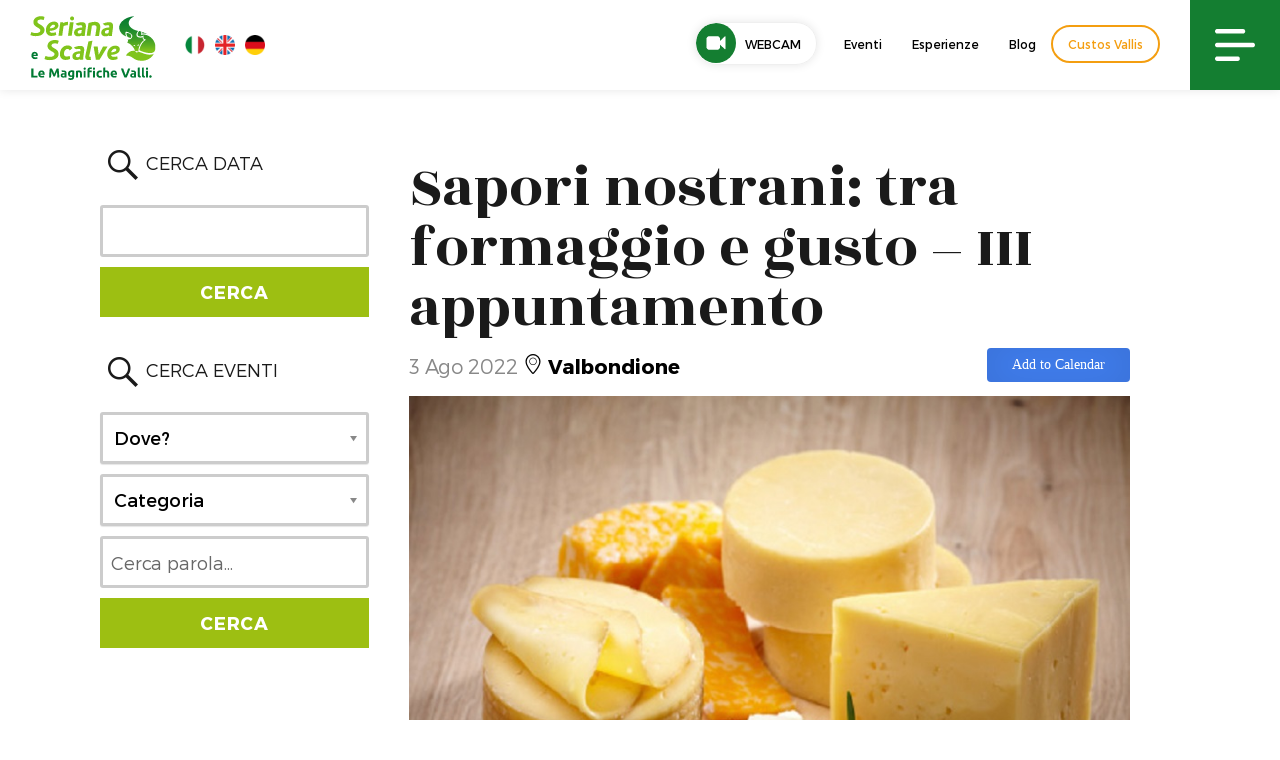

--- FILE ---
content_type: text/html; charset=UTF-8
request_url: https://www.valseriana.eu/eventi/sapori-nostrani-tra-formaggio-e-gusto-iii-appuntamento/
body_size: 26175
content:
<!DOCTYPE html>
<html lang="it-IT" xmlns:fb="https://www.facebook.com/2008/fbml" xmlns:addthis="https://www.addthis.com/help/api-spec" class="no-js">
<head>
	<meta charset="UTF-8">
	<meta name="viewport" content="width=device-width, initial-scale=1">
	<link rel="profile" href="http://gmpg.org/xfn/11">
		<script>(function(html){html.className = html.className.replace(/\bno-js\b/,'js')})(document.documentElement);</script>
<meta name="robots" content="index, follow, max-image-preview:large, max-snippet:-1, max-video-preview:-1">
<link rel="alternate" hreflang="it" href="https://www.valseriana.eu/eventi/sapori-nostrani-tra-formaggio-e-gusto-iii-appuntamento/">
<link rel="alternate" hreflang="x-default" href="https://www.valseriana.eu/eventi/sapori-nostrani-tra-formaggio-e-gusto-iii-appuntamento/">

	<!-- This site is optimized with the Yoast SEO plugin v26.8 - https://yoast.com/product/yoast-seo-wordpress/ -->
	<title>Sapori nostri: tra formaggio e gusto in ValSeriana (Bergamo)</title>
	<meta name="description" content='Mercoled&igrave; 3 agosto primo appuntamento dalle ore 10.00 Turismo Valbondione organizza "Sapori nostrani: tra formaggio e gusto".'>
	<link rel="canonical" href="https://www.valseriana.eu/eventi/sapori-nostrani-tra-formaggio-e-gusto-iii-appuntamento/">
	<meta property="og:locale" content="it_IT">
	<meta property="og:type" content="article">
	<meta property="og:title" content="Sapori nostri: tra formaggio e gusto in ValSeriana (Bergamo)">
	<meta property="og:description" content='Mercoled&igrave; 3 agosto primo appuntamento dalle ore 10.00 Turismo Valbondione organizza "Sapori nostrani: tra formaggio e gusto".'>
	<meta property="og:url" content="https://www.valseriana.eu/eventi/sapori-nostrani-tra-formaggio-e-gusto-iii-appuntamento/">
	<meta property="og:site_name" content="Sito ufficiale Valseriana e Val di Scalve">
	<meta property="og:image" content="https://www.valseriana.eu/wp-content/uploads/2022/07/Sapori-nostrani-tra-formaggio-e-gusto.jpg">
	<meta property="og:image:width" content="800">
	<meta property="og:image:height" content="600">
	<meta property="og:image:type" content="image/jpeg">
	<meta name="twitter:card" content="summary_large_image">
	<meta name="twitter:label1" content="Tempo di lettura stimato">
	<meta name="twitter:data1" content="1 minuto">
	<script type="application/ld+json" class="yoast-schema-graph">{"@context":"https://schema.org","@graph":[{"@type":"WebPage","@id":"https://www.valseriana.eu/eventi/sapori-nostrani-tra-formaggio-e-gusto-iii-appuntamento/","url":"https://www.valseriana.eu/eventi/sapori-nostrani-tra-formaggio-e-gusto-iii-appuntamento/","name":"Sapori nostri: tra formaggio e gusto in ValSeriana (Bergamo)","isPartOf":{"@id":"https://www.valseriana.eu/#website"},"primaryImageOfPage":{"@id":"https://www.valseriana.eu/eventi/sapori-nostrani-tra-formaggio-e-gusto-iii-appuntamento/#primaryimage"},"image":{"@id":"https://www.valseriana.eu/eventi/sapori-nostrani-tra-formaggio-e-gusto-iii-appuntamento/#primaryimage"},"thumbnailUrl":"https://www.valseriana.eu/wp-content/uploads/2022/07/Sapori-nostrani-tra-formaggio-e-gusto.jpg","datePublished":"2022-07-01T15:27:13+00:00","description":"Mercoled&#236; 3 agosto primo appuntamento dalle ore 10.00 Turismo Valbondione organizza \"Sapori nostrani: tra formaggio e gusto\".","breadcrumb":{"@id":"https://www.valseriana.eu/eventi/sapori-nostrani-tra-formaggio-e-gusto-iii-appuntamento/#breadcrumb"},"inLanguage":"it-IT","potentialAction":[{"@type":"ReadAction","target":["https://www.valseriana.eu/eventi/sapori-nostrani-tra-formaggio-e-gusto-iii-appuntamento/"]}]},{"@type":"ImageObject","inLanguage":"it-IT","@id":"https://www.valseriana.eu/eventi/sapori-nostrani-tra-formaggio-e-gusto-iii-appuntamento/#primaryimage","url":"https://www.valseriana.eu/wp-content/uploads/2022/07/Sapori-nostrani-tra-formaggio-e-gusto.jpg","contentUrl":"https://www.valseriana.eu/wp-content/uploads/2022/07/Sapori-nostrani-tra-formaggio-e-gusto.jpg","width":800,"height":600,"caption":"Sapori nostrani tra formaggio e gusto"},{"@type":"BreadcrumbList","@id":"https://www.valseriana.eu/eventi/sapori-nostrani-tra-formaggio-e-gusto-iii-appuntamento/#breadcrumb","itemListElement":[{"@type":"ListItem","position":1,"name":"Home","item":"https://www.valseriana.eu/"},{"@type":"ListItem","position":2,"name":"Eventi","item":"https://www.valseriana.eu/eventi/"},{"@type":"ListItem","position":3,"name":"Sapori nostrani: tra formaggio e gusto &#8211; III appuntamento"}]},{"@type":"WebSite","@id":"https://www.valseriana.eu/#website","url":"https://www.valseriana.eu/","name":"Sito ufficiale Valseriana e Val di Scalve","description":"Portale turistico","potentialAction":[{"@type":"SearchAction","target":{"@type":"EntryPoint","urlTemplate":"https://www.valseriana.eu/?s={search_term_string}"},"query-input":{"@type":"PropertyValueSpecification","valueRequired":true,"valueName":"search_term_string"}}],"inLanguage":"it-IT"}]}</script>
	<!-- / Yoast SEO plugin. -->


<link rel="dns-prefetch" href="//cdn.iubenda.com">
<link rel="dns-prefetch" href="//fonts.googleapis.com">
<link rel="dns-prefetch" href="//v0.wordpress.com">
<link rel="alternate" type="application/rss+xml" title="Sito ufficiale Valseriana e Val di Scalve &raquo; Feed" href="https://www.valseriana.eu/feed/">
<link rel="alternate" type="application/rss+xml" title="Sito ufficiale Valseriana e Val di Scalve &raquo; Feed dei commenti" href="https://www.valseriana.eu/comments/feed/">
<link rel="alternate" title="oEmbed (JSON)" type="application/json+oembed" href="https://www.valseriana.eu/wp-json/oembed/1.0/embed?url=https%3A%2F%2Fwww.valseriana.eu%2Feventi%2Fsapori-nostrani-tra-formaggio-e-gusto-iii-appuntamento%2F">
<link rel="alternate" title="oEmbed (XML)" type="text/xml+oembed" href="https://www.valseriana.eu/wp-json/oembed/1.0/embed?url=https%3A%2F%2Fwww.valseriana.eu%2Feventi%2Fsapori-nostrani-tra-formaggio-e-gusto-iii-appuntamento%2F&amp;format=xml">
<style id="wp-img-auto-sizes-contain-inline-css" type="text/css">
img:is([sizes=auto i],[sizes^="auto," i]){contain-intrinsic-size:3000px 1500px}
/*# sourceURL=wp-img-auto-sizes-contain-inline-css */
</style>
<style id="wp-emoji-styles-inline-css" type="text/css">

	img.wp-smiley, img.emoji {
		display: inline !important;
		border: none !important;
		box-shadow: none !important;
		height: 1em !important;
		width: 1em !important;
		margin: 0 0.07em !important;
		vertical-align: -0.1em !important;
		background: none !important;
		padding: 0 !important;
	}
/*# sourceURL=wp-emoji-styles-inline-css */
</style>
<link rel="stylesheet" id="wp-block-library-css" href="https://www.valseriana.eu/wp-includes/css/dist/block-library/style.min.css?ver=6.9" type="text/css" media="all">
<style id="global-styles-inline-css" type="text/css">
:root{--wp--preset--aspect-ratio--square: 1;--wp--preset--aspect-ratio--4-3: 4/3;--wp--preset--aspect-ratio--3-4: 3/4;--wp--preset--aspect-ratio--3-2: 3/2;--wp--preset--aspect-ratio--2-3: 2/3;--wp--preset--aspect-ratio--16-9: 16/9;--wp--preset--aspect-ratio--9-16: 9/16;--wp--preset--color--black: #000000;--wp--preset--color--cyan-bluish-gray: #abb8c3;--wp--preset--color--white: #ffffff;--wp--preset--color--pale-pink: #f78da7;--wp--preset--color--vivid-red: #cf2e2e;--wp--preset--color--luminous-vivid-orange: #ff6900;--wp--preset--color--luminous-vivid-amber: #fcb900;--wp--preset--color--light-green-cyan: #7bdcb5;--wp--preset--color--vivid-green-cyan: #00d084;--wp--preset--color--pale-cyan-blue: #8ed1fc;--wp--preset--color--vivid-cyan-blue: #0693e3;--wp--preset--color--vivid-purple: #9b51e0;--wp--preset--gradient--vivid-cyan-blue-to-vivid-purple: linear-gradient(135deg,rgb(6,147,227) 0%,rgb(155,81,224) 100%);--wp--preset--gradient--light-green-cyan-to-vivid-green-cyan: linear-gradient(135deg,rgb(122,220,180) 0%,rgb(0,208,130) 100%);--wp--preset--gradient--luminous-vivid-amber-to-luminous-vivid-orange: linear-gradient(135deg,rgb(252,185,0) 0%,rgb(255,105,0) 100%);--wp--preset--gradient--luminous-vivid-orange-to-vivid-red: linear-gradient(135deg,rgb(255,105,0) 0%,rgb(207,46,46) 100%);--wp--preset--gradient--very-light-gray-to-cyan-bluish-gray: linear-gradient(135deg,rgb(238,238,238) 0%,rgb(169,184,195) 100%);--wp--preset--gradient--cool-to-warm-spectrum: linear-gradient(135deg,rgb(74,234,220) 0%,rgb(151,120,209) 20%,rgb(207,42,186) 40%,rgb(238,44,130) 60%,rgb(251,105,98) 80%,rgb(254,248,76) 100%);--wp--preset--gradient--blush-light-purple: linear-gradient(135deg,rgb(255,206,236) 0%,rgb(152,150,240) 100%);--wp--preset--gradient--blush-bordeaux: linear-gradient(135deg,rgb(254,205,165) 0%,rgb(254,45,45) 50%,rgb(107,0,62) 100%);--wp--preset--gradient--luminous-dusk: linear-gradient(135deg,rgb(255,203,112) 0%,rgb(199,81,192) 50%,rgb(65,88,208) 100%);--wp--preset--gradient--pale-ocean: linear-gradient(135deg,rgb(255,245,203) 0%,rgb(182,227,212) 50%,rgb(51,167,181) 100%);--wp--preset--gradient--electric-grass: linear-gradient(135deg,rgb(202,248,128) 0%,rgb(113,206,126) 100%);--wp--preset--gradient--midnight: linear-gradient(135deg,rgb(2,3,129) 0%,rgb(40,116,252) 100%);--wp--preset--font-size--small: 13px;--wp--preset--font-size--medium: 20px;--wp--preset--font-size--large: 36px;--wp--preset--font-size--x-large: 42px;--wp--preset--spacing--20: 0.44rem;--wp--preset--spacing--30: 0.67rem;--wp--preset--spacing--40: 1rem;--wp--preset--spacing--50: 1.5rem;--wp--preset--spacing--60: 2.25rem;--wp--preset--spacing--70: 3.38rem;--wp--preset--spacing--80: 5.06rem;--wp--preset--shadow--natural: 6px 6px 9px rgba(0, 0, 0, 0.2);--wp--preset--shadow--deep: 12px 12px 50px rgba(0, 0, 0, 0.4);--wp--preset--shadow--sharp: 6px 6px 0px rgba(0, 0, 0, 0.2);--wp--preset--shadow--outlined: 6px 6px 0px -3px rgb(255, 255, 255), 6px 6px rgb(0, 0, 0);--wp--preset--shadow--crisp: 6px 6px 0px rgb(0, 0, 0);}:where(.is-layout-flex){gap: 0.5em;}:where(.is-layout-grid){gap: 0.5em;}body .is-layout-flex{display: flex;}.is-layout-flex{flex-wrap: wrap;align-items: center;}.is-layout-flex > :is(*, div){margin: 0;}body .is-layout-grid{display: grid;}.is-layout-grid > :is(*, div){margin: 0;}:where(.wp-block-columns.is-layout-flex){gap: 2em;}:where(.wp-block-columns.is-layout-grid){gap: 2em;}:where(.wp-block-post-template.is-layout-flex){gap: 1.25em;}:where(.wp-block-post-template.is-layout-grid){gap: 1.25em;}.has-black-color{color: var(--wp--preset--color--black) !important;}.has-cyan-bluish-gray-color{color: var(--wp--preset--color--cyan-bluish-gray) !important;}.has-white-color{color: var(--wp--preset--color--white) !important;}.has-pale-pink-color{color: var(--wp--preset--color--pale-pink) !important;}.has-vivid-red-color{color: var(--wp--preset--color--vivid-red) !important;}.has-luminous-vivid-orange-color{color: var(--wp--preset--color--luminous-vivid-orange) !important;}.has-luminous-vivid-amber-color{color: var(--wp--preset--color--luminous-vivid-amber) !important;}.has-light-green-cyan-color{color: var(--wp--preset--color--light-green-cyan) !important;}.has-vivid-green-cyan-color{color: var(--wp--preset--color--vivid-green-cyan) !important;}.has-pale-cyan-blue-color{color: var(--wp--preset--color--pale-cyan-blue) !important;}.has-vivid-cyan-blue-color{color: var(--wp--preset--color--vivid-cyan-blue) !important;}.has-vivid-purple-color{color: var(--wp--preset--color--vivid-purple) !important;}.has-black-background-color{background-color: var(--wp--preset--color--black) !important;}.has-cyan-bluish-gray-background-color{background-color: var(--wp--preset--color--cyan-bluish-gray) !important;}.has-white-background-color{background-color: var(--wp--preset--color--white) !important;}.has-pale-pink-background-color{background-color: var(--wp--preset--color--pale-pink) !important;}.has-vivid-red-background-color{background-color: var(--wp--preset--color--vivid-red) !important;}.has-luminous-vivid-orange-background-color{background-color: var(--wp--preset--color--luminous-vivid-orange) !important;}.has-luminous-vivid-amber-background-color{background-color: var(--wp--preset--color--luminous-vivid-amber) !important;}.has-light-green-cyan-background-color{background-color: var(--wp--preset--color--light-green-cyan) !important;}.has-vivid-green-cyan-background-color{background-color: var(--wp--preset--color--vivid-green-cyan) !important;}.has-pale-cyan-blue-background-color{background-color: var(--wp--preset--color--pale-cyan-blue) !important;}.has-vivid-cyan-blue-background-color{background-color: var(--wp--preset--color--vivid-cyan-blue) !important;}.has-vivid-purple-background-color{background-color: var(--wp--preset--color--vivid-purple) !important;}.has-black-border-color{border-color: var(--wp--preset--color--black) !important;}.has-cyan-bluish-gray-border-color{border-color: var(--wp--preset--color--cyan-bluish-gray) !important;}.has-white-border-color{border-color: var(--wp--preset--color--white) !important;}.has-pale-pink-border-color{border-color: var(--wp--preset--color--pale-pink) !important;}.has-vivid-red-border-color{border-color: var(--wp--preset--color--vivid-red) !important;}.has-luminous-vivid-orange-border-color{border-color: var(--wp--preset--color--luminous-vivid-orange) !important;}.has-luminous-vivid-amber-border-color{border-color: var(--wp--preset--color--luminous-vivid-amber) !important;}.has-light-green-cyan-border-color{border-color: var(--wp--preset--color--light-green-cyan) !important;}.has-vivid-green-cyan-border-color{border-color: var(--wp--preset--color--vivid-green-cyan) !important;}.has-pale-cyan-blue-border-color{border-color: var(--wp--preset--color--pale-cyan-blue) !important;}.has-vivid-cyan-blue-border-color{border-color: var(--wp--preset--color--vivid-cyan-blue) !important;}.has-vivid-purple-border-color{border-color: var(--wp--preset--color--vivid-purple) !important;}.has-vivid-cyan-blue-to-vivid-purple-gradient-background{background: var(--wp--preset--gradient--vivid-cyan-blue-to-vivid-purple) !important;}.has-light-green-cyan-to-vivid-green-cyan-gradient-background{background: var(--wp--preset--gradient--light-green-cyan-to-vivid-green-cyan) !important;}.has-luminous-vivid-amber-to-luminous-vivid-orange-gradient-background{background: var(--wp--preset--gradient--luminous-vivid-amber-to-luminous-vivid-orange) !important;}.has-luminous-vivid-orange-to-vivid-red-gradient-background{background: var(--wp--preset--gradient--luminous-vivid-orange-to-vivid-red) !important;}.has-very-light-gray-to-cyan-bluish-gray-gradient-background{background: var(--wp--preset--gradient--very-light-gray-to-cyan-bluish-gray) !important;}.has-cool-to-warm-spectrum-gradient-background{background: var(--wp--preset--gradient--cool-to-warm-spectrum) !important;}.has-blush-light-purple-gradient-background{background: var(--wp--preset--gradient--blush-light-purple) !important;}.has-blush-bordeaux-gradient-background{background: var(--wp--preset--gradient--blush-bordeaux) !important;}.has-luminous-dusk-gradient-background{background: var(--wp--preset--gradient--luminous-dusk) !important;}.has-pale-ocean-gradient-background{background: var(--wp--preset--gradient--pale-ocean) !important;}.has-electric-grass-gradient-background{background: var(--wp--preset--gradient--electric-grass) !important;}.has-midnight-gradient-background{background: var(--wp--preset--gradient--midnight) !important;}.has-small-font-size{font-size: var(--wp--preset--font-size--small) !important;}.has-medium-font-size{font-size: var(--wp--preset--font-size--medium) !important;}.has-large-font-size{font-size: var(--wp--preset--font-size--large) !important;}.has-x-large-font-size{font-size: var(--wp--preset--font-size--x-large) !important;}
/*# sourceURL=global-styles-inline-css */
</style>

<style id="classic-theme-styles-inline-css" type="text/css">
/*! This file is auto-generated */
.wp-block-button__link{color:#fff;background-color:#32373c;border-radius:9999px;box-shadow:none;text-decoration:none;padding:calc(.667em + 2px) calc(1.333em + 2px);font-size:1.125em}.wp-block-file__button{background:#32373c;color:#fff;text-decoration:none}
/*# sourceURL=/wp-includes/css/classic-themes.min.css */
</style>
<link rel="stylesheet" id="wpmf-gallery-popup-style-css" href="https://www.valseriana.eu/wp-content/plugins/wp-media-folder/assets/css/display-gallery/magnific-popup.css?ver=0.9.9" type="text/css" media="all">
<link rel="stylesheet" id="categories-images-styles-css" href="https://www.valseriana.eu/wp-content/plugins/categories-images/assets/css/zci-styles.css?ver=3.3.1" type="text/css" media="all">
<link rel="stylesheet" id="animate-css" href="https://www.valseriana.eu/wp-content/plugins/wp-quiz-pro/assets/frontend/css/animate.css?ver=3.6.0" type="text/css" media="all">
<link rel="stylesheet" id="wp-quiz-css" href="https://www.valseriana.eu/wp-content/plugins/wp-quiz-pro/assets/frontend/css/wp-quiz.css?ver=2.1.11" type="text/css" media="all">
<link rel="stylesheet" id="wpml-legacy-horizontal-list-0-css" href="https://www.valseriana.eu/wp-content/plugins/sitepress-multilingual-cms/templates/language-switchers/legacy-list-horizontal/style.min.css?ver=1" type="text/css" media="all">
<style id="wpml-legacy-horizontal-list-0-inline-css" type="text/css">
.wpml-ls-statics-shortcode_actions{background-color:#eeeeee;}.wpml-ls-statics-shortcode_actions, .wpml-ls-statics-shortcode_actions .wpml-ls-sub-menu, .wpml-ls-statics-shortcode_actions a {border-color:#cdcdcd;}.wpml-ls-statics-shortcode_actions a, .wpml-ls-statics-shortcode_actions .wpml-ls-sub-menu a, .wpml-ls-statics-shortcode_actions .wpml-ls-sub-menu a:link, .wpml-ls-statics-shortcode_actions li:not(.wpml-ls-current-language) .wpml-ls-link, .wpml-ls-statics-shortcode_actions li:not(.wpml-ls-current-language) .wpml-ls-link:link {color:#444444;background-color:#ffffff;}.wpml-ls-statics-shortcode_actions .wpml-ls-sub-menu a:hover,.wpml-ls-statics-shortcode_actions .wpml-ls-sub-menu a:focus, .wpml-ls-statics-shortcode_actions .wpml-ls-sub-menu a:link:hover, .wpml-ls-statics-shortcode_actions .wpml-ls-sub-menu a:link:focus {color:#000000;background-color:#eeeeee;}.wpml-ls-statics-shortcode_actions .wpml-ls-current-language > a {color:#444444;background-color:#ffffff;}.wpml-ls-statics-shortcode_actions .wpml-ls-current-language:hover>a, .wpml-ls-statics-shortcode_actions .wpml-ls-current-language>a:focus {color:#000000;background-color:#eeeeee;}
/*# sourceURL=wpml-legacy-horizontal-list-0-inline-css */
</style>
<link rel="stylesheet" id="search-filter-plugin-styles-css" href="https://www.valseriana.eu/wp-content/plugins/search-filter-pro/public/assets/css/search-filter.min.css?ver=2.5.21" type="text/css" media="all">
<link rel="stylesheet" id="gatebergamo-fonts-css" href="https://fonts.googleapis.com/css?family=Merriweather%3A400%2C700%2C900%2C400italic%2C700italic%2C900italic%7CMontserrat%3A400%2C700%7CInconsolata%3A400&amp;subset=latin%2Clatin-ext" type="text/css" media="all">
<link rel="stylesheet" id="genericons-css" href="https://www.valseriana.eu/wp-content/plugins/jetpack/_inc/genericons/genericons/genericons.css?ver=3.1" type="text/css" media="all">
<link rel="stylesheet" id="gatebergamo-style-css" href="https://www.valseriana.eu/wp-content/themes/gatebergamo/style.css?ver=6.9" type="text/css" media="all">
<link rel="stylesheet" id="addthis_all_pages-css" href="https://www.valseriana.eu/wp-content/plugins/addthis/frontend/build/addthis_wordpress_public.min.css?ver=6.9" type="text/css" media="all">

<script type="text/javascript" class=" _iub_cs_skip" id="iubenda-head-inline-scripts-0">
/* <![CDATA[ */

var _iub = _iub || [];
_iub.csConfiguration = {"invalidateConsentWithoutLog":true,"consentOnContinuedBrowsing":false,"perPurposeConsent":true,"enableTcf":true,"googleAdditionalConsentMode":true,"whitelabel":false,"lang":"it","siteId":1010889,"cookiePolicyId":50691588, "banner":{ "brandBackgroundColor":"none","brandTextColor":"black","acceptButtonDisplay":true,"customizeButtonDisplay":true,"acceptButtonColor":"#147e31","acceptButtonCaptionColor":"white","customizeButtonColor":"#DADADA","customizeButtonCaptionColor":"#4D4D4D","rejectButtonDisplay":true,"rejectButtonColor":"#147e31","rejectButtonCaptionColor":"white","listPurposes":true,"explicitWithdrawal":true,"position":"float-top-center","textColor":"black","backgroundColor":"white" }};

//# sourceURL=iubenda-head-inline-scripts-0
/* ]]> */
</script>
<script type="text/javascript" class=" _iub_cs_skip" src="//cdn.iubenda.com/cs/tcf/stub-v2.js?ver=3.12.5" id="iubenda-head-scripts-0-js"></script>
<script type="text/javascript" charset="UTF-8" async="" class=" _iub_cs_skip" src="//cdn.iubenda.com/cs/iubenda_cs.js?ver=3.12.5" id="iubenda-head-scripts-1-js"></script>
<script type="text/javascript" src="https://www.valseriana.eu/wp-content/plugins/svg-support/vendor/DOMPurify/DOMPurify.min.js?ver=2.5.8" id="bodhi-dompurify-library-js"></script>
<script type="text/javascript" src="https://www.valseriana.eu/wp-includes/js/jquery/jquery.min.js?ver=3.7.1" id="jquery-core-js"></script>
<script type="text/javascript" src="https://www.valseriana.eu/wp-includes/js/jquery/jquery-migrate.min.js?ver=3.4.1" id="jquery-migrate-js"></script>
<script type="text/javascript" id="bodhi_svg_inline-js-extra">
/* <![CDATA[ */
var svgSettings = {"skipNested":""};
//# sourceURL=bodhi_svg_inline-js-extra
/* ]]> */
</script>
<script type="text/javascript" src="https://www.valseriana.eu/wp-content/plugins/svg-support/js/min/svgs-inline-min.js" id="bodhi_svg_inline-js"></script>
<script type="text/javascript" id="bodhi_svg_inline-js-after">
/* <![CDATA[ */
cssTarget={"Bodhi":"img.style-svg","ForceInlineSVG":"style-svg"};ForceInlineSVGActive="false";frontSanitizationEnabled="on";
//# sourceURL=bodhi_svg_inline-js-after
/* ]]> */
</script>
<script type="text/javascript" id="search-filter-plugin-build-js-extra">
/* <![CDATA[ */
var SF_LDATA = {"ajax_url":"https://www.valseriana.eu/wp-admin/admin-ajax.php","home_url":"https://www.valseriana.eu/","extensions":[]};
//# sourceURL=search-filter-plugin-build-js-extra
/* ]]> */
</script>
<script type="text/javascript" src="https://www.valseriana.eu/wp-content/plugins/search-filter-pro/public/assets/js/search-filter-build.min.js?ver=2.5.21" id="search-filter-plugin-build-js"></script>
<script type="text/javascript" src="https://www.valseriana.eu/wp-content/plugins/search-filter-pro/public/assets/js/chosen.jquery.min.js?ver=2.5.21" id="search-filter-plugin-chosen-js"></script>
<link rel="https://api.w.org/" href="https://www.valseriana.eu/wp-json/">
<link rel="alternate" title="JSON" type="application/json" href="https://www.valseriana.eu/wp-json/wp/v2/eventi/55601">
<link rel="EditURI" type="application/rsd+xml" title="RSD" href="https://www.valseriana.eu/xmlrpc.php?rsd">
<meta name="generator" content="WordPress 6.9">
<link rel="shortlink" href="https://www.valseriana.eu/?p=55601">
<meta name="generator" content="WPML ver:4.8.6 stt:1,4,3,27;">
     
    <link rel="shortcut icon" href="https://www.valseriana.eu/wp-content/themes/gatebergamo/favicon.ico">
    
    <!-- owl -->
    <link rel="stylesheet" href="https://www.valseriana.eu/wp-content/themes/gatebergamo/js/owl2/assets/owl.carousel.min.css" type="text/css" media="all">
    <link rel="stylesheet" href="https://www.valseriana.eu/wp-content/themes/gatebergamo/js/owl2/assets/owl.theme.default.min.css" type="text/css" media="all">
    
    <script src="https://www.valseriana.eu/wp-content/themes/gatebergamo/js/owl2/owl.carousel.min.js" type="text/javascript" media="all"></script>
    
 

    <link rel="stylesheet" type="text/css" href="https://www.valseriana.eu/wp-content/themes/gatebergamo/css/hover.css">
    <link rel="stylesheet" type="text/css" href="https://www.valseriana.eu/wp-content/themes/gatebergamo/css/mickey.css">

    <!-- fresco -->
	<script type="text/javascript" src="https://www.valseriana.eu/wp-content/themes/gatebergamo/js/fresco/fresco.js"></script>
    <link rel="stylesheet" type="text/css" href="https://www.valseriana.eu/wp-content/themes/gatebergamo/js/fresco/fresco.css">
    
    <!-- flickity -->
    <script type="text/javascript" src="https://www.valseriana.eu/wp-content/themes/gatebergamo/js/flickity/flickity.pkgd.min.js"></script>
    <link rel="stylesheet" type="text/css" href="https://www.valseriana.eu/wp-content/themes/gatebergamo/js/flickity/flickity.css">

    <!-- font awesome -->
    <link href="https://www.valseriana.eu/wp-content/themes/gatebergamo/css/styles.css" rel="stylesheet">
    
    <!-- gate -->
    <script src="https://www.valseriana.eu/wp-content/themes/gatebergamo/js/gate_script.js" type="text/javascript" media="all"></script>
    <link rel="stylesheet" href="https://www.valseriana.eu/wp-content/themes/gatebergamo/css/layout.css?rev=1" type="text/css">
    <link rel="stylesheet" href="https://www.valseriana.eu/wp-content/themes/gatebergamo/css/responsive.css?rev=1" type="text/css">
    <link rel="stylesheet" href="https://www.valseriana.eu/wp-content/themes/gatebergamo/css/sitecolor.css" type="text/css">
    
    <link rel="stylesheet" href="https://www.valseriana.eu/wp-content/themes/gatebergamo/css/restyling2019.css?v=052019" type="text/css">
    <link rel="stylesheet" href="https://www.valseriana.eu/wp-content/themes/gatebergamo/css/menu2019.css?rev=1" type="text/css">
    
    <link rel="stylesheet" href="https://www.valseriana.eu/wp-content/themes/gatebergamo/css/video-js.css?rev=1" type="text/css">

    <!-- animate -->
    <link rel="stylesheet" href="https://www.valseriana.eu/wp-content/themes/gatebergamo/css/animate.css" type="text/css">
    
    <!-- jquery ui -->
    <script src="https://www.valseriana.eu/wp-content/themes/gatebergamo/js/jquery-ui-1.10.4.min.js" type="text/javascript" media="all"></script>
    <link rel="Stylesheet" href="https://www.valseriana.eu/wp-content/themes/gatebergamo/js/themes/custom/jquery-ui.min.css">
    <link rel="Stylesheet" href="https://www.valseriana.eu/wp-content/themes/gatebergamo/js/themes/custom/theme.css">
    
    
        
    <link href="https://fonts.googleapis.com/css?family=Rozha+One" rel="stylesheet">
    
	<script type="text/plain" class=" _iub_cs_activate-inline" data-iub-purposes="4">
	  (function(i,s,o,g,r,a,m){i['GoogleAnalyticsObject']=r;i[r]=i[r]||function(){
	  (i[r].q=i[r].q||[]).push(arguments)},i[r].l=1*new Date();a=s.createElement(o),
	  m=s.getElementsByTagName(o)[0];a.async=1;a.src=g;m.parentNode.insertBefore(a,m)
	  })(window,document,'script','https://www.google-analytics.com/analytics.js','ga');
	
	  ga('create', 'UA-24581580-1', 'auto');
	  ga('send', 'pageview');
	
	</script>
    
    <!-- Facebook Pixel Code -->
    <script type="text/plain" class=" _iub_cs_activate-inline" data-iub-purposes="5">
      !function(f,b,e,v,n,t,s)
      {if(f.fbq)return;n=f.fbq=function(){n.callMethod?
      n.callMethod.apply(n,arguments):n.queue.push(arguments)};
      if(!f._fbq)f._fbq=n;n.push=n;n.loaded=!0;n.version='2.0';
      n.queue=[];t=b.createElement(e);t.async=!0;
      t.src=v;s=b.getElementsByTagName(e)[0];
      s.parentNode.insertBefore(t,s)}(window, document,'script',
      'https://connect.facebook.net/en_US/fbevents.js');
      fbq('init', '313226459659105');
      fbq('track', 'PageView');
    </script>
    <noscript><img height="1" width="1" style="display:none" src="https://www.facebook.com/tr?id=313226459659105&amp;ev=PageView&amp;noscript=1"></noscript>
    <!-- End Facebook Pixel Code -->
    
    
    <style>
        .grecaptcha-badge{visibility: hidden !important;}
    </style>
    
    <!-- Google Tag Manager -->
    <script>(function(w,d,s,l,i){w[l]=w[l]||[];w[l].push({'gtm.start':
    new Date().getTime(),event:'gtm.js'});var f=d.getElementsByTagName(s)[0],
    j=d.createElement(s),dl=l!='dataLayer'?'&l='+l:'';j.async=true;j.src=
    'https://www.googletagmanager.com/gtm.js?id='+i+dl;f.parentNode.insertBefore(j,f);
    })(window,document,'script','dataLayer','GTM-T3PXZFP');</script>
    <!-- End Google Tag Manager -->

<link rel="stylesheet" id="jquery-style-css" href="https://ajax.googleapis.com/ajax/libs/jqueryui/1.8.2/themes/smoothness/jquery-ui.css?ver=6.9" type="text/css" media="all">
</head>

<body class="wp-singular eventi-template-default single single-eventi postid-55601 wp-theme-gatebergamo no-sidebar">

<!-- Google Tag Manager (noscript) -->
<noscript><iframe src="https://www.googletagmanager.com/ns.html?id=GTM-T3PXZFP" height="0" width="0" style="display:none;visibility:hidden"></iframe></noscript>
<!-- End Google Tag Manager (noscript) -->

<div data-rocket-location-hash="54257ff4dc2eb7aae68fa23eb5f11e06" id="page" class="site">


<!--SideNav-and-Overlay-->
<div data-rocket-location-hash="e68ded710a7dd59eab7aeb965d00ca19" id="overlay_search" class="w100">
    <div data-rocket-location-hash="a8955cee04bb564e91f2e90ab90b9f5b" id="overlay_search_i" class="w100 h100 t_flex">
        <div id="overlay_search_color">
            <div id="close_overlay_search" class="hvr-shrink"></div>
            <h3>Cosa stai cercando?</h3>
                        <form role="search" method="get" class="search-form" action="https://www.valseriana.eu/">
                <label>
                    <input type="search" class="search-field" placeholder="Cerca &hellip;" value="" name="s" title="Search for:">
                </label>
                <button type="submit" class="search-submit"></button>
            </form>        
        </div>
    </div>
</div>



<div data-rocket-location-hash="1764c4bcb5ab36afea3e5909ab3e6322" id="sidenav">
	<div data-rocket-location-hash="50320ca7b8fdf82360c16d83986686d2" id="open_overlay_search" class="sidenav_widget t_flex">
        <a class="sidenav_widget_i hvr-shrink">
        	<img src="https://www.valseriana.eu/wp-content/themes/gatebergamo/images/icon-search.svg" alt="Icona cerca">
            <p>Cerca</p>
        </a>
    </div>

	<div data-rocket-location-hash="1345186d0192bf764de9b240c86ca1ce" id="trigger-overlay2" class="sidenav_widget t_flex">
    	<a class="sidenav_widget_i hvr-shrink">
        	<img src="https://www.valseriana.eu/wp-content/themes/gatebergamo/images/icon-mail.svg" alt="Icona mail">
            <p>Newsletter</p>
        </a>
    </div>

	<div data-rocket-location-hash="c82749ac31d82346b3d6c9401d5b2c9d" class="sidenav_widget t_flex">
        <a href="https://www.valseriana.eu/esperienze/" class="sidenav_widget_i hvr-shrink">
        	<img src="https://www.valseriana.eu/wp-content/themes/gatebergamo/images/icon-book.svg" alt="Icona prenota esperienza">
            <p>Prenota</p>
        </a>
    </div>

	<div data-rocket-location-hash="cf8925b45965279bc2e3649142e5bfb9" class="sidenav_widget t_flex">
        <a href="https://www.valseriana.eu/contatti/" class="sidenav_widget_i hvr-shrink">
        	<img src="https://www.valseriana.eu/wp-content/themes/gatebergamo/images/icon-contacts.svg" alt="Icona contatti">
            <p>Contatti</p>
        </a>
    </div>

	<div data-rocket-location-hash="a24d272f608badc67003248c679b8a34" class="clr"></div>
</div>
<!--SideNav-and-Overlay-->

    
    

		<header data-rocket-location-hash="2f59167c88a535f6fc2b78a98b2698ec" id="masthead" class="site-header reatyling2019" role="banner">
			<div data-rocket-location-hash="36b2ee7a231577867cdc6bea2506ece7" class="site-header-main">
            
                    <!-- logo + topmenu -->
                    <div class="header">
                            <div class="logo floatleft">
                                <h1 class="site-title">	
                                    <div itemscope itemtype="http://schema.org/Organization">
                                        <a itemprop="url" href="https://www.valseriana.eu/" title="Valseriana e Val di Scalve"> 
                                        <img itemprop="logo" src="https://www.valseriana.eu/wp-content/themes/gatebergamo/images/logo-valseriana-e-scalve.svg" alt="Portale ufficiale Valseriana e Val di Scalve"></a>
                                    </div>
                                </h1>
                                <div id="wrapper_lang">
                                    <a href="https://www.valseriana.eu/"><div class="lang_ita hvr-shrink"></div></a>
                                    <a href="https://www.valseriana.eu/eng"><div class="lang_en hvr-shrink"></div></a>
                                    <a href="https://www.valseriana.eu/de"><div class="lang_de hvr-shrink"></div></a>
                                </div>
                            </div>
                            <div class="topmenu floatright">
                            
                                <!-- ESPLORA ICON ANIMATION -->
                                <button class="button-toggle-container floatright" name="Esplora" title="Esplora">
                                    <span class="label">ESPLORA</span>                                    
                                    
                                    <div id="icon-menu"></div>


                                    <!--<div class="hamburger-container">
                                        <div class="hamburger closed">
                                              <div class="burger-main">
                                                <div class="burger-inner">
                                                  <span class="top"></span>
                                                  <span class="mid"></span>
                                                  <span class="bot"></span>
                                                </div>
                                              </div>
                                            
                                              <div class="svg-main">
                                                <svg class="svg-circle">
                                                <path class="path" fill="none" stroke="#fff" stroke-miterlimit="10" stroke-width="4" d="M 34 2 C 16.3 2 2 16.3 2 34 s 14.3 32 32 32 s 32 -14.3 32 -32 S 51.7 2 34 2"/>
                                                </svg>
                                              </div>
                                              <div class="path-burger">
                                                <div class="animate-path">
                                                  <div class="path-rotation"></div>
                                                </div>
                                              </div>
                                         </div>
                                    </div>-->
                                  </button>
                                  
                                <div class="floatright">
                                                                            <nav id="topmenu-navigation" class="topmenu-navigation" role="navigation" aria-label="Top Menu 2019">
                                            <div class="menu-top-menu-2019-container"><ul id="menu-top-menu-2019" class="topmenu-links-menu">
<li id="menu-item-33367" class="menu-item menu-item-type-post_type menu-item-object-page menu-item-33367"><a href="https://www.valseriana.eu/webcam/">Webcam</a></li>
<li id="menu-item-33368" class="menu-item menu-item-type-post_type_archive menu-item-object-eventi menu-item-33368"><a href="https://www.valseriana.eu/eventi/">Eventi</a></li>
<li id="menu-item-35870" class="menu-item menu-item-type-post_type_archive menu-item-object-esperienze menu-item-35870"><a href="https://www.valseriana.eu/esperienze/">Esperienze</a></li>
<li id="menu-item-33376" class="menu-item menu-item-type-post_type_archive menu-item-object-blog menu-item-33376"><a href="https://www.valseriana.eu/blog/">Blog</a></li>
<li id="menu-item-70721" class="menu-item menu-item-type-custom menu-item-object-custom menu-item-70721"><a href="https://custosvallis.it/">Custos Vallis</a></li>
</ul></div>                                           
                                        </nav>
                                        <div data-rocket-location-hash="60f7f96b462cb1ec5e1f5c3cac5f95b4" class="clr"></div>
                                                                     </div>  
                            </div>
                            
                            
                                
                               
                                <!-- / ESPLORA ICON ANIMATION -->
                            
                            <div class="clr"></div>
				</div>
                




                

                
                
                
			</div>
		</header><!-- .site-header -->
        


               <!-- Menu overlay (restyling 2019) -->
				
					<div data-rocket-location-hash="81e44903ce95a35d245656a14d38f501" id="menu-overlay" class="h100-menu">
                    <div data-rocket-location-hash="ceb375ce283dd0bb28de09e29d320b48" id="bkg-menu" class="w100 h100-menu"></div>
                    	<div data-rocket-location-hash="a14999d8f298fb682e61b7522ae8cc79" class="w40 h100-menu t_flex">
                        	<div class="p50">
                            	<p class="title_menu">
                                    Infinite emozioni</p>
                                <div id="usefull_menu_links">
                                    <!--REPEATER in Optionpage-->
                                                
                                                                        <a href="https://www.valseriana.eu/eventi/apertura-rifugi-in-valseriana-val-scalve/" class="tag">In cammino tra le Orobie</a>
                                                                        <a href="https://www.valseriana.eu/operatori-sportivi/" class="tag">In montagna con gli esperti</a>
                                                                        <a href="https://www.valseriana.eu/arte-e-cultura/" class="tag">Una storia millenaria </a>
                                                                        <a href="https://www.valseriana.eu/categorie_sport/vacanze-con-i-bambini/" class="tag">In vacanza con i bambini</a>
                                                                        <a href="https://www.valseriana.eu/cosa-fare-mentre-aspetti-la-ricarica/" class="tag">Cosa fare durante la ricarica</a>
                                                                                                        </div>
                            </div>
                        </div>
                        
                    	<div data-rocket-location-hash="b0f892f858b5f68876d0e7c8d2a8d6ae" class="w60 h100-menu t_flex">
                            <div class="w100">
                                <div class="p50">
                                	<!-- only mobile -->
                                    <div class="only_mobile">
                                        <div class="menu-top-menu-2019-container"><ul id="menu-top-menu-2020" class="topmenu-links-menu">
<li class="menu-item menu-item-type-post_type menu-item-object-page menu-item-33367"><a href="https://www.valseriana.eu/webcam/">Webcam</a></li>
<li class="menu-item menu-item-type-post_type_archive menu-item-object-eventi menu-item-33368"><a href="https://www.valseriana.eu/eventi/">Eventi</a></li>
<li class="menu-item menu-item-type-post_type_archive menu-item-object-esperienze menu-item-35870"><a href="https://www.valseriana.eu/esperienze/">Esperienze</a></li>
<li class="menu-item menu-item-type-post_type_archive menu-item-object-blog menu-item-33376"><a href="https://www.valseriana.eu/blog/">Blog</a></li>
<li class="menu-item menu-item-type-custom menu-item-object-custom menu-item-70721"><a href="https://custosvallis.it/">Custos Vallis</a></li>
</ul></div>                                    </div>
                                	
                                    
                                    <div class="clr"></div>
                                    
									<div class="menu-menu-restyling-2019-container"><ul id="menu-menu-restyling-2019" class="menu">
<li id="menu-item-33498" class="w33 menu-estate menu-item menu-item-type-post_type_archive menu-item-object-sport menu-item-has-children menu-item-33498">
<a href="https://www.valseriana.eu/sport-e-divertimento/">Estate</a>
<ul class="sub-menu">
	<li id="menu-item-43657" class="menu-item menu-item-type-custom menu-item-object-custom menu-item-43657"><a href="https://www.valseriana.eu/categorie_sport/vacanze-con-i-bambini/">In Vacanza con i bambini</a></li>
	<li id="menu-item-33507" class="menu-item menu-item-type-taxonomy menu-item-object-categorie_sport menu-item-33507"><a href="https://www.valseriana.eu/categorie_sport/trekking-e-sentieri/">Trekking e Sentieri</a></li>
	<li id="menu-item-33503" class="menu-item menu-item-type-taxonomy menu-item-object-categorie_sport menu-item-33503"><a href="https://www.valseriana.eu/categorie_sport/cicloturismo-mtb/">Cicloturismo MTB</a></li>
	<li id="menu-item-33504" class="menu-item menu-item-type-taxonomy menu-item-object-categorie_sport menu-item-33504"><a href="https://www.valseriana.eu/categorie_sport/arrampicata-e-falesie/">Arrampicata e Falesie</a></li>
	<li id="menu-item-33505" class="menu-item menu-item-type-taxonomy menu-item-object-categorie_sport menu-item-33505"><a href="https://www.valseriana.eu/categorie_sport/percorsi-e-vie-ferrate/">Percorsi e vie Ferrate</a></li>
	<li id="menu-item-55421" class="menu-item menu-item-type-custom menu-item-object-custom menu-item-55421"><a href="https://www.valseriana.eu/sport-search/?_sft_categorie_sport=idee-allaria-aperta">Idee outdoor</a></li>
	<li id="menu-item-33508" class="menu-item menu-item-type-taxonomy menu-item-object-categorie_sport menu-item-33508"><a href="https://www.valseriana.eu/categorie_sport/torrentismo-canyoning/">Torrentismo Canyoning</a></li>
</ul>
</li>
<li id="menu-item-33511" class="w33 menu-ospitalita menu-item menu-item-type-post_type_archive menu-item-object-ospitalita menu-item-has-children menu-item-33511">
<a href="https://www.valseriana.eu/ospitalita/">Dove dormire</a>
<ul class="sub-menu">
	<li id="menu-item-33521" class="menu-item menu-item-type-taxonomy menu-item-object-categorie_ospitalita menu-item-33521"><a href="https://www.valseriana.eu/categorie_ospitalita/affitti/">Affitti</a></li>
	<li id="menu-item-33516" class="menu-item menu-item-type-taxonomy menu-item-object-categorie_ospitalita menu-item-33516"><a href="https://www.valseriana.eu/categorie_ospitalita/bed-breakfast/">Bed &amp; Breakfast</a></li>
	<li id="menu-item-35068" class="menu-item menu-item-type-taxonomy menu-item-object-categorie_ospitalita menu-item-35068"><a href="https://www.valseriana.eu/categorie_ospitalita/campeggi/">Campeggi</a></li>
	<li id="menu-item-35067" class="menu-item menu-item-type-taxonomy menu-item-object-categorie_ospitalita menu-item-35067"><a href="https://www.valseriana.eu/categorie_ospitalita/ostelli-e-case-per-ferie/">Ostelli e case per ferie</a></li>
	<li id="menu-item-33512" class="menu-item menu-item-type-taxonomy menu-item-object-categorie_ospitalita menu-item-33512"><a href="https://www.valseriana.eu/categorie_ospitalita/hotel/">Alberghi</a></li>
	<li id="menu-item-33514" class="menu-item menu-item-type-taxonomy menu-item-object-categorie_ospitalita menu-item-33514"><a href="https://www.valseriana.eu/categorie_ospitalita/rifugi-e-bivacchi/">Rifugi e bivacchi</a></li>
</ul>
</li>
<li id="menu-item-33530" class="w33 menu-item menu-item-type-post_type_archive menu-item-object-sapori menu-item-has-children menu-item-33530">
<a href="https://www.valseriana.eu/sapori/">Sapori e shop</a>
<ul class="sub-menu">
	<li id="menu-item-35062" class="menu-item menu-item-type-post_type_archive menu-item-object-sapori menu-item-35062"><a href="https://www.valseriana.eu/sapori/">Prodotti Tipici</a></li>
	<li id="menu-item-35063" class="menu-item menu-item-type-taxonomy menu-item-object-categorie_sapori menu-item-35063"><a href="https://www.valseriana.eu/categorie_sapori/ricette/">Ricette</a></li>
	<li id="menu-item-33513" class="menu-item menu-item-type-taxonomy menu-item-object-categorie_ospitalita menu-item-33513"><a href="https://www.valseriana.eu/categorie_ospitalita/ristoranti/">Ristoranti</a></li>
	<li id="menu-item-34759" class="menu-item menu-item-type-taxonomy menu-item-object-categorie_ospitalita menu-item-34759"><a href="https://www.valseriana.eu/categorie_ospitalita/agriturismo-e-fattorie-didattiche/">Agriturismi</a></li>
	<li id="menu-item-35061" class="menu-item menu-item-type-taxonomy menu-item-object-categorie_ospitalita menu-item-35061"><a href="https://www.valseriana.eu/categorie_ospitalita/bar-e-pub/">Bar e Gelaterie</a></li>
	<li id="menu-item-35064" class="menu-item menu-item-type-post_type_archive menu-item-object-commercio menu-item-35064"><a href="https://www.valseriana.eu/commercio/">Negozi e Associazioni</a></li>
</ul>
</li>
<li id="menu-item-33499" class="w33 menu-inverno menu-item menu-item-type-taxonomy menu-item-object-categorie_sport menu-item-has-children menu-item-33499">
<a href="https://www.valseriana.eu/categorie_sport/inverno/">Inverno</a>
<ul class="sub-menu">
	<li id="menu-item-33500" class="menu-item menu-item-type-taxonomy menu-item-object-categorie_sport menu-item-33500"><a href="https://www.valseriana.eu/categorie_sport/comprensori-sciistici/">Comprensori sciistici</a></li>
	<li id="menu-item-33501" class="menu-item menu-item-type-taxonomy menu-item-object-categorie_sport menu-item-33501"><a href="https://www.valseriana.eu/categorie_sport/scuole-sci/">Scuole Sci</a></li>
	<li id="menu-item-33539" class="menu-item menu-item-type-post_type menu-item-object-sport menu-item-33539"><a href="https://www.valseriana.eu/sport-e-divertimento/sci-nordico-in-valseriana/">Sci Nordico</a></li>
	<li id="menu-item-33502" class="menu-item menu-item-type-taxonomy menu-item-object-categorie_sport menu-item-33502"><a href="https://www.valseriana.eu/categorie_sport/ciaspolate/">Ciaspolate e SciAlpinismo</a></li>
	<li id="menu-item-33537" class="menu-item menu-item-type-post_type menu-item-object-sport menu-item-33537"><a href="https://www.valseriana.eu/sport-e-divertimento/pattinare-in-valseriana-e-val-di-scalve/">Pattinaggio</a></li>
	<li id="menu-item-33538" class="menu-item menu-item-type-post_type menu-item-object-sport menu-item-33538"><a href="https://www.valseriana.eu/sport-e-divertimento/noleggio-attrezzatura-neve-valseriana-val-scalve/">Noleggio attrezzature</a></li>
</ul>
</li>
<li id="menu-item-33522" class="w33 menu-item menu-item-type-post_type_archive menu-item-object-arte menu-item-has-children menu-item-33522">
<a href="https://www.valseriana.eu/arte-e-cultura/">Arte e cultura</a>
<ul class="sub-menu">
	<li id="menu-item-33525" class="menu-item menu-item-type-taxonomy menu-item-object-categorie_arte menu-item-33525"><a href="https://www.valseriana.eu/categorie_arte/musei/">Musei</a></li>
	<li id="menu-item-70720" class="menu-item menu-item-type-post_type menu-item-object-page menu-item-70720"><a href="https://www.valseriana.eu/eredita-di-comunita-della-valseriana/">Custos Vallis &ndash; Patrimonio immateriale</a></li>
	<li id="menu-item-54302" class="menu-item menu-item-type-taxonomy menu-item-object-categorie_arte menu-item-54302"><a href="https://www.valseriana.eu/categorie_arte/guide-turistiche/">Guide turistiche</a></li>
	<li id="menu-item-35071" class="menu-item menu-item-type-taxonomy menu-item-object-categorie_arte menu-item-35071"><a href="https://www.valseriana.eu/categorie_arte/per-le-scuole/">Attivit&agrave; didattiche</a></li>
	<li id="menu-item-33527" class="menu-item menu-item-type-taxonomy menu-item-object-categorie_arte menu-item-33527"><a href="https://www.valseriana.eu/categorie_arte/luoghi-religiosi/">Monumenti e luoghi</a></li>
	<li id="menu-item-35072" class="menu-item menu-item-type-post_type menu-item-object-pacchetti menu-item-35072"><a href="https://www.valseriana.eu/pacchetti/la-valle-delle-basiliche/">La Valle delle Basiliche</a></li>
</ul>
</li>
<li id="menu-item-33540" class="w33 menu-item menu-item-type-post_type_archive menu-item-object-uffici_turistici menu-item-has-children menu-item-33540">
<a href="https://www.valseriana.eu/uffici_turistici/">Infopoint</a>
<ul class="sub-menu">
	<li id="menu-item-33541" class="menu-item menu-item-type-post_type menu-item-object-page menu-item-33541"><a href="https://www.valseriana.eu/contatti/">Contatti</a></li>
	<li id="menu-item-35065" class="menu-item menu-item-type-post_type_archive menu-item-object-uffici_turistici menu-item-35065"><a href="https://www.valseriana.eu/uffici_turistici/">Uffici turistici</a></li>
	<li id="menu-item-35066" class="menu-item menu-item-type-post_type_archive menu-item-object-territorio menu-item-35066"><a href="https://www.valseriana.eu/territorio/">Borghi e Paesi</a></li>
	<li id="menu-item-33543" class="menu-item menu-item-type-post_type menu-item-object-page menu-item-33543"><a href="https://www.valseriana.eu/val-val-seriana-scalve-magazine/">VAL Magazine</a></li>
	<li id="menu-item-33544" class="menu-item menu-item-type-post_type menu-item-object-page menu-item-33544"><a href="https://www.valseriana.eu/tessera-promoserio/">Tessera Promoserio</a></li>
	<li id="menu-item-61035" class="menu-item menu-item-type-custom menu-item-object-custom menu-item-61035"><a target="_blank" href="https://www.promoserio.it/">Promoserio</a></li>
</ul>
</li>
</ul></div>                                <div class="clr"></div>
                                </div>
                            </div>
                        </div>

                            <div data-rocket-location-hash="b2385b65630da6b951299e9c8e8a0f42" id="social_menu">
                            	<p>Condividi con <strong>#valseriana</strong></p>
                                <a href="https://www.facebook.com/ValserianaEValDiScalve?ref=hl" target="_blank"><img class="hvr-shrink" src="https://www.valseriana.eu/wp-content/themes/gatebergamo/images/icon-facebook.png" alt=""></a>
                                <a href="https://www.instagram.com/valseriana_e_scalve/" target="_blank"><img class="hvr-shrink" src="https://www.valseriana.eu/wp-content/themes/gatebergamo/images/icon-instagram.png" alt=""></a>
                                <!-- <a href="https://twitter.com/ValSeriana" target="_blank"><img class="hvr-shrink" src="https://www.valseriana.eu/wp-content/themes/gatebergamo/images/icon-twitter.png" alt=""/></a> -->
                                <a href="https://www.linkedin.com/in/promoserio/" target="_blank"><img class="hvr-shrink" src="https://www.valseriana.eu/wp-content/themes/gatebergamo/images/in.png" alt=""></a>
                            </div>

                            <style type="text/css">
                                
                                #social_menu a img { width: 28px; height: 28px; border-radius: 50%; }

                            </style>
					</div>
				 
                        
		<div data-rocket-location-hash="58c8d17e9529094f4cc3984942dc2852" id="content" class="site-content">
				<div data-rocket-location-hash="edfc49ed352defc0509273a5ebadac79" class="container_total">




<!--script src="https://maps.googleapis.com/maps/api/js?key=AIzaSyAEO2jhO0UYSLdrzQiv_XR2jszpHrOPw_w"></script-->
<!--script src='https://www.valseriana.eu/wp-content/themes/gatebergamo/js/acf_map.js' type='text/javascript' media='all' ></script-->

<!-- add to calendar -->
<link href="/wp-content/themes/gatebergamo/js/add_to_calendar/atc-style-blue.css" rel="stylesheet" type="text/css">



				<!-- GALLERY -->
                                
                       
                
                   
                    <!--div class="thumbnail_article" style="background-image:url()"></div-->
                
            <!-- / GALLERY -->
        
                    
                    
                    
                     <!-- CONTENT -->
                     
                    <div class="container_i"> 
        
                        <div id="primary" class="content-area floatright">
                            <main id="main" class="site-main" role="main">

                                                                        <article id="post-55601" class="post-55601 eventi type-eventi status-publish has-post-thumbnail hentry comuni-valbondione categorie_eventi-cucina categorie_eventi-sagre-e-prodotti-tipici eventi_date-3960">



                                        <header class="entry-header">
                                             
                                            <div class="clr"></div> <br>

                                            <h1 class="entry-title">Sapori nostrani: tra formaggio e gusto &ndash; III appuntamento</h1>
                                             <div class="w50">
                                                <p class="comune_article">
                                                     
                                                     3 Ago 2022                                                    <b><i class="icon-location"></i> Valbondione </b>
                                                </p>
                                            </div>
                                            <div class="w50" style="text-align:right;">

                                                    <!-- Google Calendar -->
                                                    <script type="text/javascript">(function () {
                                                            if (window.addtocalendar)if(typeof window.addtocalendar.start == "function")return;
                                                            if (window.ifaddtocalendar == undefined) { window.ifaddtocalendar = 1;
                                                                var d = document, s = d.createElement('script'), g = 'getElementsByTagName';
                                                                s.type = 'text/javascript';s.charset = 'UTF-8';s.async = true;
                                                                s.src = ('https:' == window.location.protocol ? 'https' : 'http')+'://valseriana.eu/wp-content/themes/gatebergamo/js/add_to_calendar/addtocalendar.min.js';
                                                                var h = d[g]('body')[0];h.appendChild(s); }})();
                                                    </script>

                                                    <span class="addtocalendar atc-style-blue">
                                                        <var class="atc_event">
                                                            <var class="atc_date_start">2022-08-03</var>
                                                            <var class="atc_date_end">2022-08-03</var>
                                                            <var class="atc_timezone">Europe/London</var>
                                                            <var class="atc_title">Sapori nostrani: tra formaggio e gusto &ndash; III appuntamento</var>
                                                            <var class="atc_description"></var>
                                                            <var class="atc_location">Valbondione</var>
                                                            <var class="atc_organizer">Turismo Valbondione</var>
                                                            <var class="atc_organizer_email">info@turismovalbondione.it</var>
                                                        </var>
                                                    </span>
                                                </div>
                                                <div class="clr"></div>
                                            <div class="event_thumbnail">
                                                <img width="800" height="600" src="https://www.valseriana.eu/wp-content/uploads/2022/07/Sapori-nostrani-tra-formaggio-e-gusto.jpg" class="attachment-post-thumbnail size-post-thumbnail wp-post-image" alt="" decoding="async" fetchpriority="high" srcset="https://www.valseriana.eu/wp-content/uploads/2022/07/Sapori-nostrani-tra-formaggio-e-gusto.jpg 800w, https://www.valseriana.eu/wp-content/uploads/2022/07/Sapori-nostrani-tra-formaggio-e-gusto-500x375.jpg 500w, https://www.valseriana.eu/wp-content/uploads/2022/07/Sapori-nostrani-tra-formaggio-e-gusto-768x576.jpg 768w" sizes="(max-width: 709px) 85vw, (max-width: 909px) 67vw, (max-width: 1362px) 88vw, 1200px">                                            </div>

                                            <style>.event_thumbnail img{width:100%;}</style>

                                        </header><!-- .entry-header -->
                                        <div class="clr"></div>

                                          <br>  

                                        <a href="https://www.valseriana.eu/eventi/?_sft_categorie_eventi=cucina" class="tag cucina ">Cucina</a><a href="https://www.valseriana.eu/eventi/?_sft_categorie_eventi=sagre-e-prodotti-tipici" class="tag sagre-e-prodotti-tipici ">Feste, sagre e prodotti tipici</a>                                       <hr style="margin-top: 27px;">

                                        <div class="only_mobile">
                                                                                    <br>
                                        </div>

                                        <div class="at-above-post addthis_tool" data-url="https://www.valseriana.eu/eventi/sapori-nostrani-tra-formaggio-e-gusto-iii-appuntamento/"></div>
<p>Turismo Valbondione organizza<strong> &ldquo;Sapori nostrani: tra formaggio e gusto&rdquo;.</strong></p>
<p><em>&ldquo;Produciamo e assaporiamo insieme alcuni prodotti del nostro territorio&rdquo;.</em></p>
<p>Dalle ore 10.00 presso l&rsquo;Azienda Agricola Rodigari, a seguire pranzo in collaborazione con il Bar &ldquo;I Cascade&rdquo;.</p>
<p>Info e iscrizioni: contatti in calce.</p>
<!-- AddThis Advanced Settings above via filter on the_content --><!-- AddThis Advanced Settings below via filter on the_content --><!-- AddThis Advanced Settings generic via filter on the_content --><!-- AddThis Share Buttons above via filter on the_content --><!-- AddThis Share Buttons below via filter on the_content --><div class="at-below-post addthis_tool" data-url="https://www.valseriana.eu/eventi/sapori-nostrani-tra-formaggio-e-gusto-iii-appuntamento/"></div>
<!-- AddThis Share Buttons generic via filter on the_content --> 



                                        <div class="clr"></div>


                                        <!--POST COLLEGATI -->
                                         
<div class="clr"></div>

        <div class="related_container">


        				
			
			
							
			
			
            	

                
			
            

     </div>                                         <!-- // POST COLLEGATI -->

                                             <!-- Created with a shortcode from an AddThis plugin --><div class="addthis_inline_share_toolbox_below addthis_tool"></div>
<!-- End of short code snippet -->

                                             <div class="clr"></div>


                                        
                                             <div class="acf-map w60">
                                                <a href="https://www.google.com/maps?q=Via+Onorevole+T.+Pacati%2C+23%2C+Bondione%2C+Valbondione+BG%2C+Italia" target="_blank">
                                                <img src="https://maps.googleapis.com/maps/api/staticmap?key=AIzaSyAEO2jhO0UYSLdrzQiv_XR2jszpHrOPw_w&amp;center=46.0379644,10.0129722&amp;zoom=15&amp;format=png&amp;sensor=false&amp;size=600x400&amp;maptype=roadmap&amp;visual_refresh=true&amp;style=visibility:off&amp;style=feature:road%7Celement:geometry%7Cvisibility:simplified&amp;style=feature:landscape%7Celement:geometry%7Cvisibility:simplified&amp;style=element:labels%7Cvisibility:on&amp;markers=color:red%7C46.0379644,10.0129722" width="100%">
                                            </a>
                                             </div>
                                             <div class="w40 dettagli_info">
                                                <div class="p20">

                                        
                                        
                                            <h3>DETTAGLI DELL'EVENTO</h3>
                                            <p>
                                                                                                Ora di inizio: <b>10:00:00</b><br>                                                Ora di fine: <b>15:00:00</b><br>                                                Organizzatore: <b>Turismo Valbondione</b><br>                                                                                                 

                                            </p>


                                        
                                        
                                            <hr style="border-color:#888;">

                                            <h3>CONTATTI</h3>
                                            <ul class="contact_vertical">
                                                <li>
<i class="fa icon-map-marker"></i>   Via Onorevole T. Pacati, 23  Valbondione  </li>
                                                <li> <i class="fa icon-phone"></i>  0346.44665 </li> 
                                                 
                                                <li> <i class="fa icon-mobile"></i> 320.4397505 </li> 
                                                 
                                                <li> <i class="fa icon-mail"></i> <a href="mailto:info@turismovalbondione.it" target="_blank">E-mail</a>
</li> 
                                                <li> <i class="fa icon-link-external"></i> <a href="http://www.turismovalbondione.it/event/sapori-nostrani-tra-formaggio-e-gusto/" target="_blank">Sito internet</a>
</li> 
                                                                                                 
                                                 
                                                 
                                            </ul>
                                         



                                   </div>
</div> 



                                        <!-- end post collegati -->



                                    </article>
                                  




                            </main><!-- .site-main -->
                            <div class="clr"></div>

                          </div>
<!-- .primary -->   

                          <aside id="secondary" class="sidebar widget-area floatright" role="complementary">
                            <div class="sidebar_i">

                                


                                <div class="search_box sidebar_box">
                                    <h3 class="search"><span>CERCA DATA</span></h3>
                                     <form role="search" action="https://www.valseriana.eu/eventi/" method="get" id="searchform">
                                        <ul>
                                        <li> <input class="datepicker" name="ievent" type="text" value="" title="Quando?">
</li>
                                        <input type="hidden" name="post_type" value="eventi"> 
                                        <input type="hidden" value="" name="inizio_evento" id="inizio_evento">
                                        <li> <input type="submit" alt="Search" value="Cerca">
</li>
                                        </ul>
                                    </form>
                                </div>  

                                <div class="search_box sidebar_box">
                                    <h3 class="search"><span>CERCA EVENTI</span></h3>
                                    <form data-sf-form-id="346" data-is-rtl="0" data-maintain-state="" data-results-url="https://www.valseriana.eu/cerca-evento/" data-ajax-url="https://www.valseriana.eu/cerca-evento/?sf_data=results" data-ajax-form-url="https://www.valseriana.eu/?sfid=346&amp;sf_action=get_data&amp;sf_data=form" data-display-result-method="archive" data-use-history-api="1" data-template-loaded="0" data-lang-code="it" data-ajax="1" data-ajax-data-type="html" data-ajax-links-selector=".pagination a" data-ajax-target="#main" data-ajax-pagination-type="normal" data-update-ajax-url="1" data-only-results-ajax="1" data-scroll-to-pos="results" data-scroll-on-action="all" data-init-paged="1" data-auto-update="" action="https://www.valseriana.eu/cerca-evento/" method="post" class="searchandfilter" id="search-filter-form-346" autocomplete="off" data-instance-count="1"><ul>
<li class="sf-field-taxonomy-comuni" data-sf-field-name="_sft_comuni" data-sf-field-type="taxonomy" data-sf-field-input-type="select" data-sf-combobox="1">		<label>
				   			<span class="screen-reader-text">Dove?</span>
								<select data-combobox="1" name="_sft_comuni[]" class="sf-input-select" title="Dove?">
						  			<option class="sf-level-0 sf-item-0 sf-option-active" selected data-sf-count="0" data-sf-depth="0" value="">Dove?</option>
											<option class="sf-level-0 sf-item-5938" data-sf-count="3" data-sf-depth="0" value="costa-volpino">Costa Volpino</option>
											<option class="sf-level-0 sf-item-142" data-sf-count="877" data-sf-depth="0" value="albino">Albino</option>
											<option class="sf-level-0 sf-item-3109" data-sf-count="22" data-sf-depth="0" value="comenduno">Comenduno</option>
											<option class="sf-level-0 sf-item-143" data-sf-count="289" data-sf-depth="0" value="alzano-lombardo">Alzano Lombardo</option>
											<option class="sf-level-0 sf-item-144" data-sf-count="222" data-sf-depth="0" value="ardesio">Ardesio</option>
											<option class="sf-level-0 sf-item-145" data-sf-count="94" data-sf-depth="0" value="aviatico">Aviatico</option>
											<option class="sf-level-0 sf-item-269" data-sf-count="36" data-sf-depth="0" value="azzone">Azzone</option>
											<option class="sf-level-0 sf-item-462" data-sf-count="91" data-sf-depth="0" value="bergamo">Bergamo</option>
											<option class="sf-level-0 sf-item-419" data-sf-count="30" data-sf-depth="0" value="bianzano">Bianzano</option>
											<option class="sf-level-0 sf-item-146" data-sf-count="241" data-sf-depth="0" value="casnigo">Casnigo</option>
											<option class="sf-level-0 sf-item-147" data-sf-count="439" data-sf-depth="0" value="castione-della-presolana">Castione della Presolana</option>
											<option class="sf-level-0 sf-item-148" data-sf-count="78" data-sf-depth="0" value="cazzano-s-andrea">Cazzano S. Andrea</option>
											<option class="sf-level-0 sf-item-149" data-sf-count="130" data-sf-depth="0" value="cene">Cene</option>
											<option class="sf-level-0 sf-item-150" data-sf-count="88" data-sf-depth="0" value="cerete">Cerete</option>
											<option class="sf-level-0 sf-item-151" data-sf-count="1434" data-sf-depth="0" value="clusone">Clusone</option>
											<option class="sf-level-0 sf-item-259" data-sf-count="187" data-sf-depth="0" value="colere">Colere</option>
											<option class="sf-level-0 sf-item-152" data-sf-count="29" data-sf-depth="0" value="colzate">Colzate</option>
											<option class="sf-level-0 sf-item-153" data-sf-count="159" data-sf-depth="0" value="fino-del-monte">Fino del Monte</option>
											<option class="sf-level-0 sf-item-154" data-sf-count="29" data-sf-depth="0" value="fiorano-al-serio">Fiorano al Serio</option>
											<option class="sf-level-0 sf-item-155" data-sf-count="121" data-sf-depth="0" value="gandellino">Gandellino</option>
											<option class="sf-level-0 sf-item-156" data-sf-count="541" data-sf-depth="0" value="gandino">Gandino</option>
											<option class="sf-level-0 sf-item-158" data-sf-count="112" data-sf-depth="0" value="gorno">Gorno</option>
											<option class="sf-level-0 sf-item-157" data-sf-count="64" data-sf-depth="0" value="gazzaniga">Gazzaniga</option>
											<option class="sf-level-0 sf-item-159" data-sf-count="237" data-sf-depth="0" value="gromo">Gromo</option>
											<option class="sf-level-0 sf-item-160" data-sf-count="342" data-sf-depth="0" value="leffe">Leffe</option>
											<option class="sf-level-0 sf-item-161" data-sf-count="792" data-sf-depth="0" value="nembro">Nembro</option>
											<option class="sf-level-0 sf-item-162" data-sf-count="46" data-sf-depth="0" value="oltressenda-alta">Oltressenda Alta</option>
											<option class="sf-level-0 sf-item-163" data-sf-count="28" data-sf-depth="0" value="oneta">Oneta</option>
											<option class="sf-level-0 sf-item-164" data-sf-count="427" data-sf-depth="0" value="onore">Onore</option>
											<option class="sf-level-0 sf-item-165" data-sf-count="376" data-sf-depth="0" value="parre">Parre</option>
											<option class="sf-level-0 sf-item-166" data-sf-count="52" data-sf-depth="0" value="peia">Peia</option>
											<option class="sf-level-0 sf-item-167" data-sf-count="81" data-sf-depth="0" value="piario">Piario</option>
											<option class="sf-level-0 sf-item-168" data-sf-count="156" data-sf-depth="0" value="ponte-nossa">Ponte Nossa</option>
											<option class="sf-level-0 sf-item-169" data-sf-count="253" data-sf-depth="0" value="pradalunga">Pradalunga</option>
											<option class="sf-level-0 sf-item-170" data-sf-count="122" data-sf-depth="0" value="premolo">Premolo</option>
											<option class="sf-level-0 sf-item-1838" data-sf-count="24" data-sf-depth="0" value="in-provincia">In provincia</option>
											<option class="sf-level-0 sf-item-171" data-sf-count="84" data-sf-depth="0" value="ranica">Ranica</option>
											<option class="sf-level-0 sf-item-172" data-sf-count="406" data-sf-depth="0" value="rovetta">Rovetta</option>
											<option class="sf-level-0 sf-item-174" data-sf-count="120" data-sf-depth="0" value="scanzorosciate">Scanzorosciate</option>
											<option class="sf-level-0 sf-item-253" data-sf-count="299" data-sf-depth="0" value="schilpario">Schilpario</option>
											<option class="sf-level-0 sf-item-173" data-sf-count="346" data-sf-depth="0" value="selvino">Selvino</option>
											<option class="sf-level-0 sf-item-175" data-sf-count="204" data-sf-depth="0" value="songavazzo">Songavazzo</option>
											<option class="sf-level-0 sf-item-3177" data-sf-count="3" data-sf-depth="0" value="dossena">Dossena</option>
											<option class="sf-level-0 sf-item-176" data-sf-count="378" data-sf-depth="0" value="valbondione">Valbondione</option>
											<option class="sf-level-0 sf-item-1714" data-sf-count="172" data-sf-depth="0" value="val-di-scalve">Val di Scalve</option>
											<option class="sf-level-0 sf-item-177" data-sf-count="57" data-sf-depth="0" value="valgoglio">Valgoglio</option>
											<option class="sf-level-0 sf-item-1487" data-sf-count="191" data-sf-depth="0" value="valseriana">ValSeriana</option>
											<option class="sf-level-0 sf-item-178" data-sf-count="79" data-sf-depth="0" value="vertova">Vertova</option>
											<option class="sf-level-0 sf-item-179" data-sf-count="142" data-sf-depth="0" value="villa-dogna">Villa d'Ogna</option>
											<option class="sf-level-0 sf-item-180" data-sf-count="202" data-sf-depth="0" value="villa-di-serio">Villa di Serio</option>
											<option class="sf-level-0 sf-item-181" data-sf-count="173" data-sf-depth="0" value="vilminore-di-scalve">Vilminore di Scalve</option>
											<option class="sf-level-0 sf-item-3306" data-sf-count="0" data-sf-depth="0" value="cenate-sopra">Cenate Sopra</option>
											<option class="sf-level-0 sf-item-3225" data-sf-count="10" data-sf-depth="0" value="gandosso">Gandosso</option>
											<option class="sf-level-0 sf-item-3179" data-sf-count="6" data-sf-depth="0" value="valle-trompia">Valle Trompia</option>
											<option class="sf-level-0 sf-item-3178" data-sf-count="6" data-sf-depth="0" value="valbrembana">ValBrembana</option>
											<option class="sf-level-0 sf-item-3123" data-sf-count="8" data-sf-depth="0" value="lovere">Lovere</option>
											</select></label>										</li>
<li class="sf-field-taxonomy-categorie_eventi" data-sf-field-name="_sft_categorie_eventi" data-sf-field-type="taxonomy" data-sf-field-input-type="select" data-sf-combobox="1">		<label>
				   			<span class="screen-reader-text">Categoria</span>
								<select data-combobox="1" name="_sft_categorie_eventi[]" class="sf-input-select" title="Categoria">
						  			<option class="sf-level-0 sf-item-0 sf-option-active" selected data-sf-count="0" data-sf-depth="0" value="">Categoria</option>
											<option class="sf-level-0 sf-item-5730" data-sf-count="49" data-sf-depth="0" value="le-valli-del-legno">Le Valli del Legno&nbsp;&nbsp;(49)</option>
											<option class="sf-level-0 sf-item-3212" data-sf-count="33" data-sf-depth="0" value="mercato">Mercato&nbsp;&nbsp;(33)</option>
											<option class="sf-level-0 sf-item-3211" data-sf-count="202" data-sf-depth="0" value="spettacolo">Spettacolo&nbsp;&nbsp;(202)</option>
											<option class="sf-level-0 sf-item-3210" data-sf-count="111" data-sf-depth="0" value="giochi">Giochi&nbsp;&nbsp;(111)</option>
											<option class="sf-level-0 sf-item-3155" data-sf-count="315" data-sf-depth="0" value="per-i-giovani">Per i giovani&nbsp;&nbsp;(315)</option>
											<option class="sf-level-0 sf-item-3024" data-sf-count="53" data-sf-depth="0" value="moroni">Moroni&nbsp;&nbsp;(53)</option>
											<option class="sf-level-0 sf-item-2847" data-sf-count="24" data-sf-depth="0" value="osservazioni-astronomiche">Osservazioni astronomiche&nbsp;&nbsp;(24)</option>
											<option class="sf-level-0 sf-item-1621" data-sf-count="348" data-sf-depth="0" value="manifestazione">Manifestazione&nbsp;&nbsp;(348)</option>
											<option class="sf-level-0 sf-item-1275" data-sf-count="333" data-sf-depth="0" value="atmosfere-natalizie">Atmosfere natalizie&nbsp;&nbsp;(333)</option>
											<option class="sf-level-0 sf-item-1463" data-sf-count="52" data-sf-depth="0" value="concorsi">Concorsi&nbsp;&nbsp;(52)</option>
											<option class="sf-level-0 sf-item-975" data-sf-count="1459" data-sf-depth="0" value="conferenze">Conferenze, Incontri e Presentazioni&nbsp;&nbsp;(1.459)</option>
											<option class="sf-level-0 sf-item-942" data-sf-count="519" data-sf-depth="0" value="corsi">Corsi&nbsp;&nbsp;(519)</option>
											<option class="sf-level-0 sf-item-186" data-sf-count="885" data-sf-depth="0" value="cinema-e-teatro">Cinema e teatro&nbsp;&nbsp;(885)</option>
											<option class="sf-level-0 sf-item-1273" data-sf-count="432" data-sf-depth="0" value="cucina">Cucina&nbsp;&nbsp;(432)</option>
											<option class="sf-level-0 sf-item-643" data-sf-count="600" data-sf-depth="0" value="escursioni">Escursioni&nbsp;&nbsp;(600)</option>
											<option class="sf-level-0 sf-item-187" data-sf-count="34" data-sf-depth="0" value="fiere">Fiere&nbsp;&nbsp;(34)</option>
											<option class="sf-level-0 sf-item-184" data-sf-count="2149" data-sf-depth="0" value="famiglie-e-bambini">Famiglie e bambini&nbsp;&nbsp;(2.149)</option>
											<option class="sf-level-0 sf-item-941" data-sf-count="270" data-sf-depth="0" value="feste-e-notti-bianche">Notti bianche&nbsp;&nbsp;(270)</option>
											<option class="sf-level-0 sf-item-189" data-sf-count="123" data-sf-depth="0" value="grandi-eventi">Grandi eventi&nbsp;&nbsp;(123)</option>
											<option class="sf-level-0 sf-item-195" data-sf-count="599" data-sf-depth="0" value="intrattenimento-e-folklore">Intrattenimento e Folklore&nbsp;&nbsp;(599)</option>
											<option class="sf-level-0 sf-item-1364" data-sf-count="834" data-sf-depth="0" value="laboratori">Laboratori&nbsp;&nbsp;(834)</option>
											<option class="sf-level-0 sf-item-897" data-sf-count="717" data-sf-depth="0" value="mostre">Mostre&nbsp;&nbsp;(717)</option>
											<option class="sf-level-0 sf-item-185" data-sf-count="1513" data-sf-depth="0" value="musica-e-concerti">Musica e concerti&nbsp;&nbsp;(1.513)</option>
											<option class="sf-level-0 sf-item-190" data-sf-count="227" data-sf-depth="0" value="mercatini">Mercatini&nbsp;&nbsp;(227)</option>
											<option class="sf-level-0 sf-item-1251" data-sf-count="47" data-sf-depth="0" value="presepi">Presepi&nbsp;&nbsp;(47)</option>
											<option class="sf-level-0 sf-item-1192" data-sf-count="310" data-sf-depth="0" value="homepage">Homepage&nbsp;&nbsp;(310)</option>
											<option class="sf-level-0 sf-item-1309" data-sf-count="256" data-sf-depth="0" value="selezione-per-menu-del-sito">Selezione per menu del sito&nbsp;&nbsp;(256)</option>
											<option class="sf-level-0 sf-item-979" data-sf-count="100" data-sf-depth="0" value="percorsi-green">Percorsi green&nbsp;&nbsp;(100)</option>
											<option class="sf-level-0 sf-item-886" data-sf-count="427" data-sf-depth="0" value="percorso-turistico-culturale">Percorso Turistico Culturale&nbsp;&nbsp;(427)</option>
											<option class="sf-level-0 sf-item-194" data-sf-count="234" data-sf-depth="0" value="religioso">Religioso&nbsp;&nbsp;(234)</option>
											<option class="sf-level-0 sf-item-188" data-sf-count="438" data-sf-depth="0" value="sagre-e-prodotti-tipici">Feste, sagre e prodotti tipici&nbsp;&nbsp;(438)</option>
											<option class="sf-level-0 sf-item-193" data-sf-count="21" data-sf-depth="0" value="spettacolo-pirotecnico">Spettacolo pirotecnico&nbsp;&nbsp;(21)</option>
											<option class="sf-level-0 sf-item-183" data-sf-count="842" data-sf-depth="0" value="sport">Sport&nbsp;&nbsp;(842)</option>
											<option class="sf-level-0 sf-item-191" data-sf-count="1072" data-sf-depth="0" value="visite-guidate">Visite guidate&nbsp;&nbsp;(1.072)</option>
											</select></label>										</li>
<li class="sf-field-search" data-sf-field-name="search" data-sf-field-type="search" data-sf-field-input-type="">		<label>
				   <input placeholder="Cerca parola..." name="_sf_search[]" class="sf-input-text" type="text" value="" title=""></label>		</li>
<li class="sf-field-submit" data-sf-field-name="submit" data-sf-field-type="submit" data-sf-field-input-type=""><input type="submit" name="_sf_submit" value="Cerca"></li>
</ul></form>                                                                    </div>

                                  <script>

                                     function populateHidden(dateText){
                                        var pieces = dateText.split("-");
                                        jQuery("#inizio_evento").val(pieces[2]+pieces[1]+pieces[0]);
                                    }

                                    /* Datepicker */
                                   jQuery(".datepicker").datepicker({
                                            dateFormat: "dd-mm-yy", 
                                            minDate:  0,
                                            changeMonth: true,
                                            changeYear: true,
                                            firstDay: 1,
                                            onSelect: populateHidden
                                    })

                                    
                                </script>

                                

<div class="sidebar_all">
             
<br> 
<!--a href="http://www.creberg.it/index.php" target="_blank"><img src="/images/credito_bergamasco.jpg" width="280"/></a-->
<br><br>
<a href="/social-wall" target="_blank"><img src="https://www.valseriana.eu/wp-content/themes/gatebergamo/images/instagram.jpg" width="280"></a>           
            
</div>            
           
     
 

                            </div>
                        </aside><!-- .sidebar .widget-area -->


                    <div class="clr"></div>


                    </div>
<!-- .content_i --> 

                               <!-- related items -->     
                              <div class="related">
                                    <div class="related container_related">
                                            <h1>Altri eventi</h1>
                                            <div class="cat_tpl_container">

                                                
                                                
    
 
<div id="post-72378" class="cat_simple_tpl w33 long_event">
	<div id="post-72378" class="cat_simple_i">
	
		        
        <a class="cat_simple_thumb" style="background-image:url(https://www.valseriana.eu/wp-content/uploads/2024/12/Mostra-luigi-angelini-gromo-500x374.jpeg);" rel="noopener" target="_blank" href="https://www.valseriana.eu/eventi/mostra-luigi-angelini-ingegnere-e-architetto/">
        	
            <div class="event_date">
                <h4>
                da 14 Dic 2024 a 31 Gen 2026                </h4>
             </div>
        
        </a>
        
        <div class="cat_simple_content">
        
            <a href="https://www.valseriana.eu/eventi/mostra-luigi-angelini-ingegnere-e-architetto/" rel="noopener" target="_blank" title="Mostra &ldquo;Luigi Angelini. Ingegnere e architetto&rdquo;" class="cat_simple_title event_title">
            
             <p class="icon-location">Gromo</p>             
            <h3>Mostra &ldquo;Luigi Angelini. Ingegnere e architetto&rdquo;</h3></a>
            
            <p class="event_excerpt">Mostra prorogata sino al 31 gennaio 2026.
Nel cuore di Gromo il palazzo Milesi si arricchisce di nu...</p>
           
        </div>
    </div>
    <!--<div class="event_cat"><i class="icon-location"></i> </div>-->
	
   
</div>
    
 
<div id="post-24679" class="cat_simple_tpl w33 long_event">
	<div id="post-24679" class="cat_simple_i">
	
		        
        <a class="cat_simple_thumb" style="background-image:url(https://www.valseriana.eu/wp-content/uploads/2024/11/teatrobimbi_albino_25-Albino-500x375.png);" rel="noopener" target="_blank" href="https://www.valseriana.eu/eventi/rassegna-teatrale-bimbi-a-teatro/">
        	
            <div class="event_date">
                <h4>
                da 2 Nov 2025 a 8 Mar 2026                </h4>
             </div>
        
        </a>
        
        <div class="cat_simple_content">
        
            <a href="https://www.valseriana.eu/eventi/rassegna-teatrale-bimbi-a-teatro/" rel="noopener" target="_blank" title="Rassegna teatrale &ldquo;Bimbi a teatro&rdquo;" class="cat_simple_title event_title">
            
             <p class="icon-location">Albino</p>             
            <h3>Rassegna teatrale &ldquo;Bimbi a teatro&rdquo;</h3></a>
            
            <p class="event_excerpt">Dal 02 novembre 2025 all'08 marzo 2026 &egrave; in programma ad Albino, presso l'auditorio Benvenuto e Mar...</p>
           
        </div>
    </div>
    <!--<div class="event_cat"><i class="icon-location"></i> </div>-->
	
   
</div>
    
 
<div id="post-78550" class="cat_simple_tpl w33 long_event">
	<div id="post-78550" class="cat_simple_i">
	
		        
        <a class="cat_simple_thumb" style="background-image:url(https://www.valseriana.eu/wp-content/uploads/2025/10/Mostra-Il-Colleoni-luomo-Gandino-2025-2026-500x375.png);" rel="noopener" target="_blank" href="https://www.valseriana.eu/eventi/mostra-il-colleoni-luomo/">
        	
            <div class="event_date">
                <h4>
                da 7 Nov 2025 a 28 Feb 2026                </h4>
             </div>
        
        </a>
        
        <div class="cat_simple_content">
        
            <a href="https://www.valseriana.eu/eventi/mostra-il-colleoni-luomo/" rel="noopener" target="_blank" title="Mostra &ldquo;Il Colleoni: l&rsquo;uomo&rdquo;" class="cat_simple_title event_title">
            
             <p class="icon-location">Gandino</p>             
            <h3>Mostra &ldquo;Il Colleoni: l&rsquo;uomo&rdquo;</h3></a>
            
            <p class="event_excerpt">
In occasione del 550&deg; anniversario della morte di Bartolomeo Colleoni, dall' 08 novembre 2025 al ...</p>
           
        </div>
    </div>
    <!--<div class="event_cat"><i class="icon-location"></i> </div>-->
	
   
</div>
    
 
<div id="post-66020" class="cat_simple_tpl w33 long_event">
	<div id="post-66020" class="cat_simple_i">
	
		        
        <a class="cat_simple_thumb" style="background-image:url(https://www.valseriana.eu/wp-content/uploads/2024/11/Museo-dei-presepi-Gandino-500x375.png);" rel="noopener" target="_blank" href="https://www.valseriana.eu/eventi/apertura-del-museo-dei-presepi/">
        	
            <div class="event_date">
                <h4>
                da 11 Nov 2025 a 28 Feb 2026                </h4>
             </div>
        
        </a>
        
        <div class="cat_simple_content">
        
            <a href="https://www.valseriana.eu/eventi/apertura-del-museo-dei-presepi/" rel="noopener" target="_blank" title="Apertura del Museo dei Presepi" class="cat_simple_title event_title">
            
             <p class="icon-location">Gandino</p>             
            <h3>Apertura del Museo dei Presepi</h3></a>
            
            <p class="event_excerpt">Il&nbsp;Museo dei Presepi&nbsp;di&nbsp;Gandino, dedicato a S.Giovanni Paolo II,&nbsp; &egrave; nato nel 1988 per volere di...</p>
           
        </div>
    </div>
    <!--<div class="event_cat"><i class="icon-location"></i> </div>-->
	
   
</div>
    
 
<div id="post-18351" class="cat_simple_tpl w33 long_event">
	<div id="post-18351" class="cat_simple_i">
	
		        
        <a class="cat_simple_thumb" style="background-image:url(https://www.valseriana.eu/wp-content/uploads/2020/02/Spiazzi_2-500x375.jpg);" rel="noopener" target="_blank" href="https://www.valseriana.eu/eventi/aggiornamento-comprensori-sciistici/">
        	
            <div class="event_date">
                <h4>
                da 29 Nov 2025 a 30 Mar 2026                </h4>
             </div>
        
        </a>
        
        <div class="cat_simple_content">
        
            <a href="https://www.valseriana.eu/eventi/aggiornamento-comprensori-sciistici/" rel="noopener" target="_blank" title="Aggiornamento comprensori sciistici" class="cat_simple_title event_title">
            
            ValSeriana            
            <h3>Aggiornamento comprensori sciistici</h3></a>
            
            <p class="event_excerpt">I comprensori della ValSeriana e Val di Scalve sono pronti per regalarvi emozioni adrenaliniche lung...</p>
           
        </div>
    </div>
    <!--<div class="event_cat"><i class="icon-location"></i> </div>-->
	
   
</div>
    
 
<div id="post-79402" class="cat_simple_tpl w33 long_event">
	<div id="post-79402" class="cat_simple_i">
	
		        
        <a class="cat_simple_thumb" style="background-image:url(https://www.valseriana.eu/wp-content/uploads/2025/11/Domenico-carpinoni-500x373.png);" rel="noopener" target="_blank" href="https://www.valseriana.eu/eventi/mostra-domenico-carpinoni-arte-fede-e-devozione-popolare/">
        	
            <div class="event_date">
                <h4>
                da 6 Dic 2025 a 3 Mag 2026                </h4>
             </div>
        
        </a>
        
        <div class="cat_simple_content">
        
            <a href="https://www.valseriana.eu/eventi/mostra-domenico-carpinoni-arte-fede-e-devozione-popolare/" rel="noopener" target="_blank" title="Mostra &ldquo;Domenico Carpinoni. Arte, fede e devozione popolare&rdquo;" class="cat_simple_title event_title">
            
             <p class="icon-location">Clusone</p>             
            <h3>Mostra &ldquo;Domenico Carpinoni. Arte, fede e devozione popolare&rdquo;</h3></a>
            
            <p class="event_excerpt">Dal 6 dicembre 2025 al 3 maggio 2026, il MAT - Museo Arte Tempo di Clusone ospita la mostra: Domenic...</p>
           
        </div>
    </div>
    <!--<div class="event_cat"><i class="icon-location"></i> </div>-->
	
   
</div>
    
 
<div id="post-79495" class="cat_simple_tpl w33 long_event">
	<div id="post-79495" class="cat_simple_i">
	
		        
        <a class="cat_simple_thumb" style="background-image:url(https://www.valseriana.eu/wp-content/uploads/2025/11/Mostra-Franco-Ronconi-500x376.png);" rel="noopener" target="_blank" href="https://www.valseriana.eu/eventi/mostra-la-poesia-di-franco-rognoni/">
        	
            <div class="event_date">
                <h4>
                da 6 Dic 2025 a 26 Gen 2026                </h4>
             </div>
        
        </a>
        
        <div class="cat_simple_content">
        
            <a href="https://www.valseriana.eu/eventi/mostra-la-poesia-di-franco-rognoni/" rel="noopener" target="_blank" title="Mostra &ldquo;La Poesia di Franco Rognoni&rdquo;" class="cat_simple_title event_title">
            
             <p class="icon-location">Fino del Monte</p>             
            <h3>Mostra &ldquo;La Poesia di Franco Rognoni&rdquo;</h3></a>
            
            <p class="event_excerpt">Sabato 6 dicembre 2025 alle ore 17.00 presso Casa Matteo - Franca Pezzoli Arte Contemporanea di Fino...</p>
           
        </div>
    </div>
    <!--<div class="event_cat"><i class="icon-location"></i> </div>-->
	
   
</div>
    
 
<div id="post-79800" class="cat_simple_tpl w33 long_event">
	<div id="post-79800" class="cat_simple_i">
	
		        
        <a class="cat_simple_thumb" style="background-image:url(https://www.valseriana.eu/wp-content/uploads/2025/12/slalom-e-leggende--500x375.jpg);" rel="noopener" target="_blank" href="https://www.valseriana.eu/eventi/slalom-e-leggende-mostra-museo-dello-sci/">
        	
            <div class="event_date">
                <h4>
                da 20 Dic 2025 a 22 Feb 2026                </h4>
             </div>
        
        </a>
        
        <div class="cat_simple_content">
        
            <a href="https://www.valseriana.eu/eventi/slalom-e-leggende-mostra-museo-dello-sci/" rel="noopener" target="_blank" title="Slalom e leggende &ndash; mostra museo dello sci" class="cat_simple_title event_title">
            
             <p class="icon-location">Selvino</p>             
            <h3>Slalom e leggende &ndash; mostra museo dello sci</h3></a>
            
            <p class="event_excerpt">In occasione delle Olimpiadi Milano-Cortina 2026, presso Corso Milano 16, verr&agrave; inaugurata una nuov...</p>
           
        </div>
    </div>
    <!--<div class="event_cat"><i class="icon-location"></i> </div>-->
	
   
</div>
    
 
<div id="post-79901" class="cat_simple_tpl w33 long_event">
	<div id="post-79901" class="cat_simple_i">
	
		        
        <a class="cat_simple_thumb" style="background-image:url(https://www.valseriana.eu/wp-content/uploads/2025/12/Manfredo-Bendotti--500x375.png);" rel="noopener" target="_blank" href="https://www.valseriana.eu/eventi/mostra-fotografica-manfredo-bendotti-il-mio-paese-la-mia-gente/">
        	
            <div class="event_date">
                <h4>
                da 27 Dic 2025 a 23 Gen 2026                </h4>
             </div>
        
        </a>
        
        <div class="cat_simple_content">
        
            <a href="https://www.valseriana.eu/eventi/mostra-fotografica-manfredo-bendotti-il-mio-paese-la-mia-gente/" rel="noopener" target="_blank" title="Mostra fotografica Manfredo Bendotti: il mio Paese, la mia Gente" class="cat_simple_title event_title">
            
             <p class="icon-location">Colere</p>             
            <h3>Mostra fotografica Manfredo Bendotti: il mio Paese, la mia Gente</h3></a>
            
            <p class="event_excerpt">Su grande richiesta, l&rsquo;apertura della mostra &egrave; stata prolungata fino al 16 gennaio!
La&nbsp;Pro Loco...</p>
           
        </div>
    </div>
    <!--<div class="event_cat"><i class="icon-location"></i> </div>-->
	
   
</div>
    
 
<div id="post-79988" class="cat_simple_tpl w33 long_event">
	<div id="post-79988" class="cat_simple_i">
	
		        
        <a class="cat_simple_thumb" style="background-image:url(https://www.valseriana.eu/wp-content/uploads/2025/12/corso-di-inglese-500x375.jpg);" rel="noopener" target="_blank" href="https://www.valseriana.eu/eventi/iscrizioni-aperte-al-corso-english-for-kids/">
        	
            <div class="event_date">
                <h4>
                da 27 Dic 2025 a 10 Feb 2026                </h4>
             </div>
        
        </a>
        
        <div class="cat_simple_content">
        
            <a href="https://www.valseriana.eu/eventi/iscrizioni-aperte-al-corso-english-for-kids/" rel="noopener" target="_blank" title="Iscrizioni aperte al corso &ldquo;English for Kids&rdquo;" class="cat_simple_title event_title">
            
             <p class="icon-location">Clusone</p>             
            <h3>Iscrizioni aperte al corso &ldquo;English for Kids&rdquo;</h3></a>
            
            <p class="event_excerpt">La Brighton School Languages organizza un corso di inglese divertente e coinvolgente per bambini di ...</p>
           
        </div>
    </div>
    <!--<div class="event_cat"><i class="icon-location"></i> </div>-->
	
   
</div>
    
 
<div id="post-77953" class="cat_simple_tpl w33 long_event">
	<div id="post-77953" class="cat_simple_i">
	
		        
        <a class="cat_simple_thumb" style="background-image:url(https://www.valseriana.eu/wp-content/uploads/2025/12/dipingere-becco-uccelli-ad-acquerello-&copy;-angela-ongaro-500x375.jpg);" rel="noopener" target="_blank" href="https://www.valseriana.eu/eventi/percorso-di-disegno-e-acquerello-gennaio/">
        	
            <div class="event_date">
                <h4>
                da 30 Dic 2025 a 28 Gen 2026                </h4>
             </div>
        
        </a>
        
        <div class="cat_simple_content">
        
            <a href="https://www.valseriana.eu/eventi/percorso-di-disegno-e-acquerello-gennaio/" rel="noopener" target="_blank" title="Percorso di disegno e acquerello &ndash; Gennaio" class="cat_simple_title event_title">
            
             <p class="icon-location"></p>             
            <h3>Percorso di disegno e acquerello &ndash; Gennaio</h3></a>
            
            <p class="event_excerpt">Angela Ongaro, artista naturalista e insegnante di disegno, propone un percorso online di disegno e ...</p>
           
        </div>
    </div>
    <!--<div class="event_cat"><i class="icon-location"></i> </div>-->
	
   
</div>
    
 
<div id="post-78118" class="cat_simple_tpl w33 long_event">
	<div id="post-78118" class="cat_simple_i">
	
		        
        <a class="cat_simple_thumb" style="background-image:url(https://www.valseriana.eu/wp-content/uploads/2025/09/corso-acquerello-fiori-erbe-piante-alberi-villa-di-serio-&copy;-angela-ongaro-500x375.jpg);" rel="noopener" target="_blank" href="https://www.valseriana.eu/eventi/corso-dipingere-piante-fiori-e-erbe/">
        	
            <div class="event_date">
                <h4>
                da 12 Gen 2026 a 2 Feb 2026                </h4>
             </div>
        
        </a>
        
        <div class="cat_simple_content">
        
            <a href="https://www.valseriana.eu/eventi/corso-dipingere-piante-fiori-e-erbe/" rel="noopener" target="_blank" title="Corso &ldquo;Dipingere piante, fiori e erbe&rdquo;" class="cat_simple_title event_title">
            
             <p class="icon-location">Villa di Serio</p>             
            <h3>Corso &ldquo;Dipingere piante, fiori e erbe&rdquo;</h3></a>
            
            <p class="event_excerpt">Aperte le iscrizioni al corso base di disegno e pittura ad acquerello proposto da &nbsp;Angela Ongaro, i...</p>
           
        </div>
    </div>
    <!--<div class="event_cat"><i class="icon-location"></i> </div>-->
	
   
</div>
    
 
<div id="post-70725" class="cat_simple_tpl w33 long_event">
	<div id="post-70725" class="cat_simple_i">
	
		        
        <a class="cat_simple_thumb" style="background-image:url(https://www.valseriana.eu/wp-content/uploads/2025/08/corso-disegno-a-matita-animali-e-leggende-a-gandino-&copy;-angela-ongaro-500x375.jpeg);" rel="noopener" target="_blank" href="https://www.valseriana.eu/eventi/corso-di-disegno-base-animali-e-leggende/">
        	
            <div class="event_date">
                <h4>
                da 12 Gen 2026 a 30 Gen 2026                </h4>
             </div>
        
        </a>
        
        <div class="cat_simple_content">
        
            <a href="https://www.valseriana.eu/eventi/corso-di-disegno-base-animali-e-leggende/" rel="noopener" target="_blank" title="Corso di disegno base &ldquo;Animali e Leggende&rdquo;" class="cat_simple_title event_title">
            
             <p class="icon-location">Gandino</p>             
            <h3>Corso di disegno base &ldquo;Animali e Leggende&rdquo;</h3></a>
            
            <p class="event_excerpt">L'artista e insegnante di disegno Angela Ongaro ti accompagner&agrave; in un corso alla scoperta della tec...</p>
           
        </div>
    </div>
    <!--<div class="event_cat"><i class="icon-location"></i> </div>-->
	
   
</div>
    
 
<div id="post-70750" class="cat_simple_tpl w33 long_event">
	<div id="post-70750" class="cat_simple_i">
	
		        
        <a class="cat_simple_thumb" style="background-image:url(https://www.valseriana.eu/wp-content/uploads/2025/08/corso-base-di-acquerello-cazzano-santandrea-500x375.jpg);" rel="noopener" target="_blank" href="https://www.valseriana.eu/eventi/corso-di-disegno-e-pittura-ad-acquerello/">
        	
            <div class="event_date">
                <h4>
                da 12 Gen 2026 a 2 Feb 2026                </h4>
             </div>
        
        </a>
        
        <div class="cat_simple_content">
        
            <a href="https://www.valseriana.eu/eventi/corso-di-disegno-e-pittura-ad-acquerello/" rel="noopener" target="_blank" title="Corso di disegno e pittura ad acquerello" class="cat_simple_title event_title">
            
             <p class="icon-location">Cazzano Sant'Andrea</p>             
            <h3>Corso di disegno e pittura ad acquerello</h3></a>
            
            <p class="event_excerpt">Angela Ongaro, artista naturalista, ti accompagner&agrave; in un corso alla scoperta della tecnica del dis...</p>
           
        </div>
    </div>
    <!--<div class="event_cat"><i class="icon-location"></i> </div>-->
	
   
</div>
    
 
<div id="post-15225" class="cat_simple_tpl w33 long_event">
	<div id="post-15225" class="cat_simple_i">
	
		        
        <a class="cat_simple_thumb" style="background-image:url(https://www.valseriana.eu/wp-content/uploads/2016/10/Film-di-qualita-secondo-ciclo-Albino-2025-2026-500x375.png);" rel="noopener" target="_blank" href="https://www.valseriana.eu/eventi/film-di-qualita-albino/">
        	
            <div class="event_date">
                <h4>
                da 13 Gen 2026 a 31 Mar 2026                </h4>
             </div>
        
        </a>
        
        <div class="cat_simple_content">
        
            <a href="https://www.valseriana.eu/eventi/film-di-qualita-albino/" rel="noopener" target="_blank" title="Film di qualit&agrave;" class="cat_simple_title event_title">
            
             <p class="icon-location">Albino</p>             
            <h3>Film di qualit&agrave;</h3></a>
            
            <p class="event_excerpt">Tutti i marted&igrave; dal 13 gennaio al 31 marzo, ad Albino, presso il nuovo cineteatro dell'oratorio, &egrave;...</p>
           
        </div>
    </div>
    <!--<div class="event_cat"><i class="icon-location"></i> </div>-->
	
   
</div>
    
 
<div id="post-73032" class="cat_simple_tpl w33 long_event">
	<div id="post-73032" class="cat_simple_i">
	
		        
        <a class="cat_simple_thumb" style="background-image:url(https://www.valseriana.eu/wp-content/uploads/2025/02/Corso-di-ballo-Liscio-Base-500x333.jpg);" rel="noopener" target="_blank" href="https://www.valseriana.eu/eventi/corso-di-ballo-liscio/">
        	
            <div class="event_date">
                <h4>
                da 14 Gen 2026 a 22 Apr 2026                </h4>
             </div>
        
        </a>
        
        <div class="cat_simple_content">
        
            <a href="https://www.valseriana.eu/eventi/corso-di-ballo-liscio/" rel="noopener" target="_blank" title="Corso di ballo liscio" class="cat_simple_title event_title">
            
             <p class="icon-location">Onore</p>             
            <h3>Corso di ballo liscio</h3></a>
            
            <p class="event_excerpt">Il gruppo di ballo di Onore, in collaborazione con il centro sociale, organizza un corso di ballo li...</p>
           
        </div>
    </div>
    <!--<div class="event_cat"><i class="icon-location"></i> </div>-->
	
   
</div>
    
 
<div id="post-80277" class="cat_simple_tpl w33 long_event">
	<div id="post-80277" class="cat_simple_i">
	
		        
        <a class="cat_simple_thumb" style="background-image:url(https://www.valseriana.eu/wp-content/uploads/2026/01/disegnare-corteccia-betulla-&copy;-angela-ongaro-500x375.jpg);" rel="noopener" target="_blank" href="https://www.valseriana.eu/eventi/corso-di-disegno-online-piante/">
        	
            <div class="event_date">
                <h4>
                da 16 Gen 2026 a 8 Feb 2026                </h4>
             </div>
        
        </a>
        
        <div class="cat_simple_content">
        
            <a href="https://www.valseriana.eu/eventi/corso-di-disegno-online-piante/" rel="noopener" target="_blank" title="Corso di disegno online &ldquo;Piante&rdquo;" class="cat_simple_title event_title">
            
             <p class="icon-location"></p>             
            <h3>Corso di disegno online &ldquo;Piante&rdquo;</h3></a>
            
            <p class="event_excerpt">Angela Ongaro, artista naturalista e insegnante di disegno, propone un percorso online di disegno&nbsp;p...</p>
           
        </div>
    </div>
    <!--<div class="event_cat"><i class="icon-location"></i> </div>-->
	
   
</div>
    
 
<div id="post-80285" class="cat_simple_tpl w33 long_event">
	<div id="post-80285" class="cat_simple_i">
	
		        
        <a class="cat_simple_thumb" style="background-image:url(https://www.valseriana.eu/wp-content/uploads/2026/01/Laboratorio-di-teatro-liberi-di-agire-feb-mar-2026-2-500x375.png);" rel="noopener" target="_blank" href="https://www.valseriana.eu/eventi/laboratorio-di-teatro-liberi-di-agire/">
        	
            <div class="event_date">
                <h4>
                da 16 Gen 2026 a 9 Feb 2026                </h4>
             </div>
        
        </a>
        
        <div class="cat_simple_content">
        
            <a href="https://www.valseriana.eu/eventi/laboratorio-di-teatro-liberi-di-agire/" rel="noopener" target="_blank" title="Laboratorio di teatro &ldquo;Liberi di agire&rdquo;" class="cat_simple_title event_title">
            
             <p class="icon-location">Albino</p>             
            <h3>Laboratorio di teatro &ldquo;Liberi di agire&rdquo;</h3></a>
            
            <p class="event_excerpt">Tra febbraio e marzo, dalle ore 20.00 alle 22.00, presso l'ex scuola elementare di Desenzano di Albi...</p>
           
        </div>
    </div>
    <!--<div class="event_cat"><i class="icon-location"></i> </div>-->
	
   
</div>
    
 
<div id="post-80288" class="cat_simple_tpl w33 long_event">
	<div id="post-80288" class="cat_simple_i">
	
		        
        <a class="cat_simple_thumb" style="background-image:url(https://www.valseriana.eu/wp-content/uploads/2026/01/chi-sei-quando-scatti-laboratorio-di-fotografia-albino-2026-2-500x375.png);" rel="noopener" target="_blank" href="https://www.valseriana.eu/eventi/laboratorio-di-fotografia-chi-sei-quando-scatti/">
        	
            <div class="event_date">
                <h4>
                da 16 Gen 2026 a 5 Feb 2026                </h4>
             </div>
        
        </a>
        
        <div class="cat_simple_content">
        
            <a href="https://www.valseriana.eu/eventi/laboratorio-di-fotografia-chi-sei-quando-scatti/" rel="noopener" target="_blank" title="Laboratorio di fotografia &ldquo;Chi sei quando scatti?&rdquo;" class="cat_simple_title event_title">
            
             <p class="icon-location">Albino</p>             
            <h3>Laboratorio di fotografia &ldquo;Chi sei quando scatti?&rdquo;</h3></a>
            
            <p class="event_excerpt">Tra febbraio e marzo, dalle ore 17.00 alle 19.00, ad Albino, presso la Cooperativa Il Cantiere, &egrave; i...</p>
           
        </div>
    </div>
    <!--<div class="event_cat"><i class="icon-location"></i> </div>-->
	
   
</div>
    
 
<div id="post-17620" class="cat_simple_tpl w33 long_event">
	<div id="post-17620" class="cat_simple_i">
	
		        
        <a class="cat_simple_thumb" style="background-image:url(https://www.valseriana.eu/wp-content/uploads/2023/01/Giorgia-500x375.png);" rel="noopener" target="_blank" href="https://www.valseriana.eu/eventi/giass-e-nef-a-foch/">
        	
            <div class="event_date">
                <h4>
                da 23 Gen 2026 a 25 Gen 2026                </h4>
             </div>
        
        </a>
        
        <div class="cat_simple_content">
        
            <a href="https://www.valseriana.eu/eventi/giass-e-nef-a-foch/" rel="noopener" target="_blank" title="Giass e Nef a f&ouml;ch" class="cat_simple_title event_title">
            
             <p class="icon-location">Valbondione</p>             
            <h3>Giass e Nef a f&ouml;ch</h3></a>
            
            <p class="event_excerpt">*** Attenzione: l'evento - previsto per il 16, 17, 18 gennaio 2026 - &egrave; posticipato al 23, 24, 25 ge...</p>
           
        </div>
    </div>
    <!--<div class="event_cat"><i class="icon-location"></i> </div>-->
	
   
</div>
                                           </div>
                                     </div>
                               </div>

                
                
               <div class="clr"></div>
         
            

<style>


.thumbnail_article{height:400px;}


/* QUI LA SIDEBAR RIMANE ATTIVA NEL MOBILE */
@media only screen and (max-width: 949px){
	 aside {
		display: block !important;
		width:100%;
		margin-bottom:50px;
	}

}
</style>


 





		
                    <div class="clr"></div>
            </div>
<!-- .container -->
        </div>
<!-- .site-content -->


	<!---------------------------------------------------------------------------->


 

 <script type="text/javascript" src="https://www.valseriana.eu/wp-content/themes/gatebergamo/js/TweenMax.min.js"></script>

	<footer data-rocket-location-hash="963b297772c93f497c192b38acd78102" class="rel footer_class w100" style="background-color: #fff; overflow: hidden;">


	<img src="https://www.valseriana.eu/wp-content/themes/gatebergamo/images/footer/quarto_piano.svg" class="footer_img_rel disp_block f_img_4">
	<img src="https://www.valseriana.eu/wp-content/themes/gatebergamo/images/footer/terzo_piano.svg" class="footer_img disp_block f_img_3">
	<img src="https://www.valseriana.eu/wp-content/themes/gatebergamo/images/footer/secondo_piano.svg" class="footer_img disp_block f_img_2">
	<img src="https://www.valseriana.eu/wp-content/themes/gatebergamo/images/footer/primo_piano.svg" class="footer_img f_img_1 disp_block">


	<!-- Footer Content -->
	<div data-rocket-location-hash="1bfdda6c8972e32a9b27922f8df673aa" class="foot_wrapper t_flex container rel w100">

		<div class="foot_block contacts w33 rel">
			<img src="https://www.valseriana.eu/wp-content/themes/gatebergamo/images/logo-valseriana-e-scalve-white.svg" style="width: 300px; max-width: 100%; margin-bottom: 40px;">
			<p>Tel. <a href="tel:035704063">035.704063</a></p>
			<p>Cell. <a href="tel:3938685354">393.8685354</a></p>
			<p><a href="mailto:infopoint@valseriana.eu"><span><b>infopoint@valseriana.eu</b></span></a></p>
			<p><a href="mailto:promoserio@pec.it"><span><b>promoserio@pec.it</b></span></a></p>
			<p><a href="https://www.promoserio.it/" rel="noopener" target="_blank"><span><b>promoserio.it</b></span></a></p>

			<div class="clr"></div>
		</div>


		<div class="foot_block  w33 rel">
			<div>
				<p class="l_title" style="text-transform: inherit;"><b><span style="text-transform: uppercase; color: #fff;">Orari di apertura</span></b> <br>Infopoint Valseriana e Val di Scalve<br> Via Europa 111/C <br> 24028 Ponte Nossa (BG) </p>
				<div class="orari">
					<p><b>Bassa stagione</b></p>
					<p>Luned&igrave;: 9.00-12.30 / 14.00-18.00</p>
					<p>Da marted&igrave; a sabato: 9.00-12.30 / 14.00-17.00</p>
					<p>Domenica: chiuso</p>

					<br>

					<p><b>Alta stagione | (luglio, agosto e festivit&agrave;)</b></p>
					<p>Luned&igrave;: 14.00-18.00</p>
					<p>Da marted&igrave; a sabato: 9.00-12.30 / 14.30-17.30</p>
					<p>Domenica: 9.00-12.30</p>
				</div>

				<div class="clr"></div>
			</div>
		</div>


		<div class="foot_block p7l w33 rel">
			<div>
				<p class="l_title"><b>Condividi</b></p>

				<h4><span>#Valseriana</span></h4>
				<p style="font-size: .8rem;">Condividi le tue fotografie con la pagina ufficiale Valseriana e Val di Scalve e usa l&rsquo;hashtag #ValSeriana #ValdiScalve</p>

				<ul class="social_icon">
					<li><a href="https://www.facebook.com/ValserianaEValDiScalve?ref=hl" rel="noopener" target="_blank">
						<img src="https://www.valseriana.eu/wp-content/themes/gatebergamo/images/footer/facebook.svg">
					</a></li>

					<li><a href="https://www.instagram.com/valseriana_e_scalve/" rel="noopener" target="_blank">
						<img src="https://www.valseriana.eu/wp-content/themes/gatebergamo/images/footer/instagram.svg">
					</a></li>

					<li><a href="https://www.youtube.com/user/TurismoValseriana" rel="noopener" target="_blank">
						<img src="https://www.valseriana.eu/wp-content/themes/gatebergamo/images/footer/youtube.svg">
					</a></li>

					<li><a href="https://wa.me/+393938685354" rel="noopener" target="_blank">
						<img src="https://www.valseriana.eu/wp-content/themes/gatebergamo/images/footer/whatsapp.svg">
					</a></li>
				</ul>

				<div class="clr"></div>


				<br><br>


				<p class="l_title" style="display: flex; align-items: center; justify-content: flex-start; line-height: 1.4;">
					<img src="https://www.valseriana.eu/wp-content/themes/gatebergamo/images/icona_app.png" style="width: 60px; margin-right: 18px; margin-left: 5px;">
					<b>Scarica l'app <br>Outdoor bergamo</b>
				</p>
				<div style="display: flex; align-items: center; justify-content: flex-start; flex-wrap: wrap;">
	                <a href="https://play.google.com/store/apps/details?id=it.gm.montagnasicura" rel="noopener" target="_blank" style="width: 150px;">
	                    <img src="https://www.valseriana.eu/wp-content/themes/gatebergamo/images/download_android.png">
	                </a>

	                <a href="https://apps.apple.com/it/app/val-seriana/id647627619" rel="noopener" target="_blank" style="width: 150px;">
	                    <img src="https://www.valseriana.eu/wp-content/themes/gatebergamo/images/download_apple.png">
	                </a>
	            </div>
			</div>
		</div>


		<div class="clr"></div>
	</div>



	<!---------------------------------------------------------------------------->


	<div class="clr"></div>
</footer><!-- .site-footer -->

<style type="text/css">
	
.footer_img {
    position: absolute;
    bottom: 0;
    left: 0;
    width: calc(100% + 40px);
    max-width: calc(100% + 40px);
    left: -20px;
}
.footer_img_rel { position: relative;  }

.foot_wrapper { flex-wrap: wrap; position: absolute; padding: 5% 7%; bottom: 0; left: 0; width: 100%; align-items: flex-start; }

.foot_block h4 { font-size: 2.8rem; color: #fff; text-transform: uppercase; margin-bottom: 10px; }
.foot_block span { color: #9dbf15; }
.foot_block a, .foot_block p { color: #fff; }
.foot_block a { display: inline-block; }
.foot_block p { margin-bottom: 1rem; }


.contacts p {     font-size: 1.1rem;
    margin-bottom: 0.3rem; }
.orari p { margin-bottom: 0; }


.foot_block .l_title { text-transform: uppercase; margin-bottom: .8rem; }

.social_icon { margin-top: 5%; display: flex; align-items: center; justify-content: flex-start; }
.social_icon img { width: 40px; margin-right: 1rem; width: 40px; }



@media only screen and (max-width: 1200px) {

.disp_block { display: none; max-width: unset; }

.foot_wrapper { position: relative; bottom: unset; left: unset;padding-top: 190px; }
.foot_block {
    width: 100%;
    float: none;
    text-align: center;
}
.footer_class {
	background-position: top;
	background-size: cover;
	background-repeat: no-repeat;
	background-image: url(https://www.valseriana.eu/wp-content/themes/gatebergamo/images/footer/foto_completa.svg);
}

.social_icon { justify-content: center; }


}


@media only screen and (max-width: 700px) {

.footer_class { background-position: -710px top; }

}

</style>

<script>
jQuery(document).ready(function($){

	$.fn.parallax = function ( resistance, mouse ) 
	    {
	        $el = $( this );
	        TweenLite.to( $el, 0.2, 
	        {
	            x : -(( mouse.clientX - (window.innerHeight/2) ) / resistance )
	        });

	    };

	jQuery( document ).mousemove(function( e ) {
	    jQuery('.f_img_2' ).parallax( -50, e );
	    jQuery('.f_img_3' ).parallax( 60 , e );
	    jQuery('.f_img_4' ).parallax( -45, e );
	});
});

</script>
        






	<!---------------------------------------------------------------------------->






        <div data-rocket-location-hash="9ef27d0e84e97b6054022aaf4bf2e713" class="bottom-footer w100">
                
                <div data-rocket-location-hash="b757663418ebf8e4d5c27c63e084e64e" class="w100 credits_container">
                        <div class="p20">
                            <div class="w100 loghi_footer_wrapper">
                                <div class="loghi_footer"><a href="http://www.visitbergamo.net/it/" target="_blank"><img src="https://www.valseriana.eu/wp-content/themes/gatebergamo/images/loghi/turismobergamo.jpg"></a></div>
                                <div class="loghi_footer"><a href="https://www.bg.camcom.it/" target="_blank"><img src="https://www.valseriana.eu/wp-content/themes/gatebergamo/images/Bergamo-marchio-colore.png"></a></div>
                                <div class="loghi_footer"><a href="http://www.in-lombardia.it/" target="_blank"><img src="https://www.valseriana.eu/wp-content/themes/gatebergamo/images/loghi/inlombardia.jpg"></a></div>
                                <!-- <div class="loghi_footer"><a href="https://bergamobrescia2023.it/" target="_blank"><img src="https://www.valseriana.eu/wp-content/themes/gatebergamo/images/loghi/logo_bgbs2023.jpg" /></a></div> -->
                                <div class="clr"></div>
                            </div>
                            <div class="clr"></div>
                        </div>
<!-- .site-info -->
                        
                        <div class="w100 credits_container">
                            <div class="credits">
                                <p><span><a href="https://www.valseriana.eu/" rel="home">Sito ufficiale Valseriana e Val di Scalve</a></span> - Promoserio | Via Europa n. 111/C - 24028 Ponte Nossa (BG) . P.I. e C.F. 03702560164 - <a href="//www.iubenda.com/privacy-policy/50691588" class="iubenda-nostyle no-brand iubenda-embed" title="Privacy Policy">Privacy Policy</a><script type="text/javascript">(function (w,d) {var loader = function () {var s = d.createElement("script"), tag = d.getElementsByTagName("script")[0]; s.src = "//cdn.iubenda.com/iubenda.js"; tag.parentNode.insertBefore(s,tag);}; if(w.addEventListener){w.addEventListener("load", loader, false);}else if(w.attachEvent){w.attachEvent("onload", loader);}else{w.onload = loader;}})(window, document);</script> - <a href="#" class="iubenda-cs-preferences-link">Preferenze sulla privacy</a> - Credits: <a href="http://www.linoolmostudio.it" target="_blank" title="Siti internet Bergamo e Brescia">Linoolmostudio Marketing turistico</a> </p>
                            </div>
                        </div>
                    </div>
            </div>  
</div>
<!-- .site -->

<script type="speculationrules">
{"prefetch":[{"source":"document","where":{"and":[{"href_matches":"/*"},{"not":{"href_matches":["/wp-*.php","/wp-admin/*","/wp-content/uploads/*","/wp-content/*","/wp-content/plugins/*","/wp-content/themes/gatebergamo/*","/*\\?(.+)"]}},{"not":{"selector_matches":"a[rel~=\"nofollow\"]"}},{"not":{"selector_matches":".no-prefetch, .no-prefetch a"}}]},"eagerness":"conservative"}]}
</script>
<script data-cfasync="false" type="text/javascript">if (window.addthis_product === undefined) { window.addthis_product = "wpp"; } if (window.wp_product_version === undefined) { window.wp_product_version = "wpp-6.2.7"; } if (window.addthis_share === undefined) { window.addthis_share = {}; } if (window.addthis_config === undefined) { window.addthis_config = {"data_track_clickback":true,"ignore_server_config":true,"ui_atversion":"300"}; } if (window.addthis_layers === undefined) { window.addthis_layers = {}; } if (window.addthis_layers_tools === undefined) { window.addthis_layers_tools = [{"sharetoolbox":{"numPreferredServices":5,"counts":"one","size":"32px","style":"fixed","shareCountThreshold":0,"services":"facebook,twitter,email,pinterest_share,addthis","elements":".addthis_inline_share_toolbox_below"}}]; } else { window.addthis_layers_tools.push({"sharetoolbox":{"numPreferredServices":5,"counts":"one","size":"32px","style":"fixed","shareCountThreshold":0,"services":"facebook,twitter,email,pinterest_share,addthis","elements":".addthis_inline_share_toolbox_below"}});  } if (window.addthis_plugin_info === undefined) { window.addthis_plugin_info = {"info_status":"enabled","cms_name":"WordPress","plugin_name":"Share Buttons by AddThis","plugin_version":"6.2.7","plugin_mode":"WordPress","anonymous_profile_id":"wp-4390c9ab2c58459c00bf16feff3ce6e3","page_info":{"template":"posts","post_type":"eventi"},"sharing_enabled_on_post_via_metabox":false}; } 
                    (function() {
                      var first_load_interval_id = setInterval(function () {
                        if (typeof window.addthis !== 'undefined') {
                          window.clearInterval(first_load_interval_id);
                          if (typeof window.addthis_layers !== 'undefined' && Object.getOwnPropertyNames(window.addthis_layers).length > 0) {
                            window.addthis.layers(window.addthis_layers);
                          }
                          if (Array.isArray(window.addthis_layers_tools)) {
                            for (i = 0; i < window.addthis_layers_tools.length; i++) {
                              window.addthis.layers(window.addthis_layers_tools[i]);
                            }
                          }
                        }
                     },1000)
                    }());
                </script> <script data-cfasync="false" type="text/plain" src="https://s7.addthis.com/js/300/addthis_widget.js#pubid=wp-4390c9ab2c58459c00bf16feff3ce6e3" async="async" class=" _iub_cs_activate" data-iub-purposes="3"></script><script type="text/javascript" src="https://www.valseriana.eu/wp-includes/js/imagesloaded.min.js?ver=5.0.0" id="imagesloaded-js"></script>
<script type="text/javascript" src="https://www.valseriana.eu/wp-includes/js/masonry.min.js?ver=4.2.2" id="masonry-js"></script>
<script type="text/javascript" src="https://www.valseriana.eu/wp-includes/js/jquery/jquery.masonry.min.js?ver=3.1.2b" id="jquery-masonry-js"></script>
<script type="text/javascript" src="https://www.valseriana.eu/wp-includes/js/jquery/ui/core.min.js?ver=1.13.3" id="jquery-ui-core-js"></script>
<script type="text/javascript" src="https://www.valseriana.eu/wp-includes/js/jquery/ui/datepicker.min.js?ver=1.13.3" id="jquery-ui-datepicker-js"></script>
<script type="text/javascript" id="jquery-ui-datepicker-js-after">
/* <![CDATA[ */
jQuery(function(jQuery){jQuery.datepicker.setDefaults({"closeText":"Chiudi","currentText":"Oggi","monthNames":["Gennaio","Febbraio","Marzo","Aprile","Maggio","Giugno","Luglio","Agosto","Settembre","Ottobre","Novembre","Dicembre"],"monthNamesShort":["Gen","Feb","Mar","Apr","Mag","Giu","Lug","Ago","Set","Ott","Nov","Dic"],"nextText":"Prossimo","prevText":"Precedente","dayNames":["domenica","luned\u00ec","marted\u00ec","mercoled\u00ec","gioved\u00ec","venerd\u00ec","sabato"],"dayNamesShort":["Dom","Lun","Mar","Mer","Gio","Ven","Sab"],"dayNamesMin":["D","L","M","M","G","V","S"],"dateFormat":"d MM yy","firstDay":1,"isRTL":false});});
//# sourceURL=jquery-ui-datepicker-js-after
/* ]]> */
</script>
<script type="text/javascript" src="https://www.valseriana.eu/wp-content/themes/gatebergamo/js/skip-link-focus-fix.js?ver=20151112" id="gatebergamo-skip-link-focus-fix-js"></script>
<script type="text/javascript" id="gatebergamo-script-js-extra">
/* <![CDATA[ */
var screenReaderText = {"expand":"expand child menu","collapse":"collapse child menu"};
//# sourceURL=gatebergamo-script-js-extra
/* ]]> */
</script>
<script type="text/javascript" src="https://www.valseriana.eu/wp-content/themes/gatebergamo/js/functions.js?ver=20151204" id="gatebergamo-script-js"></script>
<script type="text/javascript" src="https://www.google.com/recaptcha/api.js?render=6Lct4rsUAAAAAOPGHcy-bcMr8bEmphd0rXDlt4iu&amp;ver=3.0" id="google-recaptcha-js"></script>
<script type="text/javascript" src="https://www.valseriana.eu/wp-includes/js/dist/vendor/wp-polyfill.min.js?ver=3.15.0" id="wp-polyfill-js"></script>
<script type="text/javascript" id="wpcf7-recaptcha-js-before">
/* <![CDATA[ */
var wpcf7_recaptcha = {
    "sitekey": "6Lct4rsUAAAAAOPGHcy-bcMr8bEmphd0rXDlt4iu",
    "actions": {
        "homepage": "homepage",
        "contactform": "contactform"
    }
};
//# sourceURL=wpcf7-recaptcha-js-before
/* ]]> */
</script>
<script type="text/javascript" src="https://www.valseriana.eu/wp-content/plugins/contact-form-7/modules/recaptcha/index.js?ver=6.1.4" id="wpcf7-recaptcha-js"></script>
<!--script type="text/javascript" src="http://back-services.com/newfront/js/frontend_script.js"></script-->


<style>
@media only screen and (min-width: 949px) {
	#sidenav{width:0px; transition:all .2s ease-in ;}
	#sidenav.sidenav_visible{width:90px;}
}
</style>

<script>

if(jQuery(window).width()>948){
	
	
	jQuery(window).scroll(function (event) {
		var scroll = jQuery(window).scrollTop();
		
		if(scroll > jQuery('.container_i').offset().top){
			jQuery('#sidenav').addClass('sidenav_visible');
		}
		else{
			jQuery('#sidenav').removeClass('sidenav_visible');
		}
		
	});
}
	
</script>





<div data-rocket-location-hash="fd21dfb8b712e44ae05f2a4d6f80f0be" class="newsletter_subscribe newsletter_subscribe_overlay">

<link rel="stylesheet" type="text/css" href="https://www.valseriana.eu/wp-content/themes/gatebergamo/css/overlay_newsletter_home/style9.css">
<script src="https://www.valseriana.eu/wp-content/themes/gatebergamo/js/overlay_newsletter_home/snap.svg-min.js"></script>
<script src="https://www.valseriana.eu/wp-content/themes/gatebergamo/js/overlay_newsletter_home/modernizr.custom.js"></script>
        
        <!--<div id="trigger-overlay"></div>-->

        
		<div data-rocket-location-hash="d629c9119dfea764f96773d4992a2282" class="overlay overlay-cornershape" data-path-to="m 0,0 1439.999975,0 0,805.99999 -1439.999975,0 z">
			<svg xmlns="http://www.w3.org/2000/svg" width="100%" height="100%" viewbox="0 0 1440 806" preserveaspectratio="none">
				<path class="overlay-path" d="m 0,0 1439.999975,0 0,805.99999 0,-805.99999 z"></path>
			</svg>
            
            <div data-rocket-location-hash="fa6ae91e4bddc86b9cadc937977c4448" id="overlay_newsletter" class="w100 h100 t_flex">
                <div id="overlay_newsletter_i" class="none">
                	<div class="w100"><h3>Iscriviti ora<br> alla Newsletter</h3></div>
                    <div class="w100">  
  
  <div class="
    mailpoet_form_popup_overlay
      "></div>
  <div id="mailpoet_form_3" class="
      mailpoet_form
      mailpoet_form_shortcode
      mailpoet_form_position_
      mailpoet_form_animation_
    ">

    <style type="text/css">
     #mailpoet_form_3 .mailpoet_form {  }
#mailpoet_form_3 .mailpoet_paragraph { line-height: 20px; }
#mailpoet_form_3 .mailpoet_segment_label, #mailpoet_form_3 .mailpoet_text_label, #mailpoet_form_3 .mailpoet_textarea_label, #mailpoet_form_3 .mailpoet_select_label, #mailpoet_form_3 .mailpoet_radio_label, #mailpoet_form_3 .mailpoet_checkbox_label, #mailpoet_form_3 .mailpoet_list_label, #mailpoet_form_3 .mailpoet_date_label { display: block; font-weight: bold; }
#mailpoet_form_3 .mailpoet_text, #mailpoet_form_3 .mailpoet_textarea, #mailpoet_form_3 .mailpoet_select, #mailpoet_form_3 .mailpoet_date_month, #mailpoet_form_3 .mailpoet_date_day, #mailpoet_form_3 .mailpoet_date_year, #mailpoet_form_3 .mailpoet_date { display: block; }
#mailpoet_form_3 .mailpoet_text, #mailpoet_form_3 .mailpoet_textarea { width: 200px; }
#mailpoet_form_3 .mailpoet_checkbox {  }
#mailpoet_form_3 .mailpoet_submit input {  }
#mailpoet_form_3 .mailpoet_divider {  }
#mailpoet_form_3 .mailpoet_message {  }
#mailpoet_form_3 .mailpoet_validate_success { font-weight: 600; color: #468847; }
#mailpoet_form_3 .mailpoet_validate_error { color: #b94a48; }
#mailpoet_form_3 .mailpoet_form_loading { width: 30px; text-align: center; line-height: normal; }
#mailpoet_form_3 .mailpoet_form_loading > span { width: 5px; height: 5px; background-color: #5b5b5b; }#mailpoet_form_3{;}#mailpoet_form_3 .mailpoet_message {margin: 0; padding: 0 20px;}#mailpoet_form_3 .mailpoet_paragraph.last {margin-bottom: 0} @media (max-width: 500px) {#mailpoet_form_3 {background-image: none;}} @media (min-width: 500px) {#mailpoet_form_3 .last .mailpoet_paragraph:last-child {margin-bottom: 0}}  @media (max-width: 500px) {#mailpoet_form_3 .mailpoet_form_column:last-child .mailpoet_paragraph:last-child {margin-bottom: 0}} 
    </style>

    <form target="_self" method="post" action="https://www.valseriana.eu/wp-admin/admin-post.php?action=mailpoet_subscription_form" class="mailpoet_form mailpoet_form_form mailpoet_form_shortcode" novalidate data-delay="" data-exit-intent-enabled="" data-font-family="" data-cookie-expiration-time="">
      <input type="hidden" name="data[form_id]" value="3">
      <input type="hidden" name="token" value="515a29cce8">
      <input type="hidden" name="api_version" value="v1">
      <input type="hidden" name="endpoint" value="subscribers">
      <input type="hidden" name="mailpoet_method" value="subscribe">

      <label class="mailpoet_hp_email_label" style="display: none !important;">Lascia questo campo vuoto<input type="email" name="data[email]"></label><div class="mailpoet_paragraph">
<input type="email" autocomplete="email" class="mailpoet_text" id="form_email_3" name="data[form_field_MTNiNjliMTk3NjVlX2VtYWls]" title="La tua email" value="" data-automation-id="form_email" placeholder="La tua email *" aria-label="La tua email *" data-parsley-errors-container=".mailpoet_error_8on0s" data-parsley-required="true" required aria-required="true" data-parsley-minlength="6" data-parsley-maxlength="150" data-parsley-type-message="Questo valore dovrebbe essere un indirizzo email valido." data-parsley-required-message="Questo campo &egrave; obbligatorio."><span class="mailpoet_error_8on0s"></span>
</div>
<div class="mailpoet_paragraph">
<input type="submit" class="mailpoet_submit" value="Iscriviti" data-automation-id="subscribe-submit-button" style="border-color:transparent;"><span class="mailpoet_form_loading"><span class="mailpoet_bounce1"></span><span class="mailpoet_bounce2"></span><span class="mailpoet_bounce3"></span></span>
</div>
<div class="mailpoet_paragraph"><div class="clr"></div></div>
<div class="mailpoet_paragraph"><p class="subscribe_text">Rimani aggiornato sugli eventi in ValSeriana! Devi accettare il trattamento dei Dati personali ( <a href="//www.iubenda.com/privacy-policy/50691588" class="iubenda-nostyle no-brand iubenda-embed" title="Privacy Policy">Privacy Policy</a>). Potrai cancellarti in qualsiasi momento.</p></div>
<div class="mailpoet_paragraph">
<fieldset>
<input type="hidden" value="1" name="data[cf_1]"><label class="mailpoet_checkbox_label" for="mailpoet_checkbox_1"><input type="checkbox" class="mailpoet_checkbox" id="mailpoet_checkbox_1" name="data[cf_1]" value="1" data-parsley-errors-container=".mailpoet_error_1h5xq" data-parsley-required="true" required aria-required="true" data-parsley-required-message="Questo campo &egrave; obbligatorio." data-parsley-group="custom_field_1"> Accetto termini e Condizioni</label>
</fieldset>
<span class="mailpoet_error_1h5xq"></span>
</div>

      <div class="mailpoet_message">
        <p class="mailpoet_validate_success" style="display:none;">Controlla la tua casella di posta o la cartella spam per confermare la tua iscrizione
        </p>
        <p class="mailpoet_validate_error" style="display:none;">        </p>
      </div>
    </form>

      </div>

  </div>
                </div>
            </div>
            
			<button type="button" class="overlay-close">Close</button>
		</div>
        
<script src="https://www.valseriana.eu/wp-content/themes/gatebergamo/js/overlay_newsletter_home/classie.js"></script>
<script src="https://www.valseriana.eu/wp-content/themes/gatebergamo/js/overlay_newsletter_home/demo9.js"></script>


<script type="text/javascript">
jQuery(document).ready(function(){


/*End-Lightbox-Newsletter*/
jQuery( "#trigger-overlay" ).click(function() {
  jQuery( "#overlay_newsletter_i" ).fadeIn( "slow" );
});


/*End-Lightbox-Newsletter*/
jQuery( "#trigger-overlay2" ).click(function() {
  jQuery( "#overlay_newsletter_i" ).fadeIn( "slow" );
});



jQuery( ".overlay-close" ).click(function() {
  jQuery( "#overlay_newsletter_i" ).fadeOut( "slow" );
});
/*End-Lightbox-Newsletter*/


});
</script>

</div>









<script>var rocket_beacon_data = {"ajax_url":"https:\/\/www.valseriana.eu\/wp-admin\/admin-ajax.php","nonce":"c1b14d3d55","url":"https:\/\/www.valseriana.eu\/eventi\/sapori-nostrani-tra-formaggio-e-gusto-iii-appuntamento","is_mobile":false,"width_threshold":1600,"height_threshold":700,"delay":500,"debug":null,"status":{"atf":true,"lrc":true,"preconnect_external_domain":true},"elements":"img, video, picture, p, main, div, li, svg, section, header, span","lrc_threshold":1800,"preconnect_external_domain_elements":["link","script","iframe"],"preconnect_external_domain_exclusions":["static.cloudflareinsights.com","rel=\"profile\"","rel=\"preconnect\"","rel=\"dns-prefetch\"","rel=\"icon\""]}</script><script data-name="wpr-wpr-beacon" src="https://www.valseriana.eu/wp-content/plugins/wp-rocket/assets/js/wpr-beacon.min.js" async></script>
</body>
</html>
<!-- Parsed with iubenda experimental class in 0.0226 sec. -->
<!-- This website is like a Rocket, isn't it? Performance optimized by WP Rocket. Learn more: https://wp-rocket.me - Debug: cached@1768990512 -->

--- FILE ---
content_type: text/html; charset=utf-8
request_url: https://www.google.com/recaptcha/api2/anchor?ar=1&k=6Lct4rsUAAAAAOPGHcy-bcMr8bEmphd0rXDlt4iu&co=aHR0cHM6Ly93d3cudmFsc2VyaWFuYS5ldTo0NDM.&hl=en&v=PoyoqOPhxBO7pBk68S4YbpHZ&size=invisible&anchor-ms=20000&execute-ms=30000&cb=zaz6ext9eh05
body_size: 48521
content:
<!DOCTYPE HTML><html dir="ltr" lang="en"><head><meta http-equiv="Content-Type" content="text/html; charset=UTF-8">
<meta http-equiv="X-UA-Compatible" content="IE=edge">
<title>reCAPTCHA</title>
<style type="text/css">
/* cyrillic-ext */
@font-face {
  font-family: 'Roboto';
  font-style: normal;
  font-weight: 400;
  font-stretch: 100%;
  src: url(//fonts.gstatic.com/s/roboto/v48/KFO7CnqEu92Fr1ME7kSn66aGLdTylUAMa3GUBHMdazTgWw.woff2) format('woff2');
  unicode-range: U+0460-052F, U+1C80-1C8A, U+20B4, U+2DE0-2DFF, U+A640-A69F, U+FE2E-FE2F;
}
/* cyrillic */
@font-face {
  font-family: 'Roboto';
  font-style: normal;
  font-weight: 400;
  font-stretch: 100%;
  src: url(//fonts.gstatic.com/s/roboto/v48/KFO7CnqEu92Fr1ME7kSn66aGLdTylUAMa3iUBHMdazTgWw.woff2) format('woff2');
  unicode-range: U+0301, U+0400-045F, U+0490-0491, U+04B0-04B1, U+2116;
}
/* greek-ext */
@font-face {
  font-family: 'Roboto';
  font-style: normal;
  font-weight: 400;
  font-stretch: 100%;
  src: url(//fonts.gstatic.com/s/roboto/v48/KFO7CnqEu92Fr1ME7kSn66aGLdTylUAMa3CUBHMdazTgWw.woff2) format('woff2');
  unicode-range: U+1F00-1FFF;
}
/* greek */
@font-face {
  font-family: 'Roboto';
  font-style: normal;
  font-weight: 400;
  font-stretch: 100%;
  src: url(//fonts.gstatic.com/s/roboto/v48/KFO7CnqEu92Fr1ME7kSn66aGLdTylUAMa3-UBHMdazTgWw.woff2) format('woff2');
  unicode-range: U+0370-0377, U+037A-037F, U+0384-038A, U+038C, U+038E-03A1, U+03A3-03FF;
}
/* math */
@font-face {
  font-family: 'Roboto';
  font-style: normal;
  font-weight: 400;
  font-stretch: 100%;
  src: url(//fonts.gstatic.com/s/roboto/v48/KFO7CnqEu92Fr1ME7kSn66aGLdTylUAMawCUBHMdazTgWw.woff2) format('woff2');
  unicode-range: U+0302-0303, U+0305, U+0307-0308, U+0310, U+0312, U+0315, U+031A, U+0326-0327, U+032C, U+032F-0330, U+0332-0333, U+0338, U+033A, U+0346, U+034D, U+0391-03A1, U+03A3-03A9, U+03B1-03C9, U+03D1, U+03D5-03D6, U+03F0-03F1, U+03F4-03F5, U+2016-2017, U+2034-2038, U+203C, U+2040, U+2043, U+2047, U+2050, U+2057, U+205F, U+2070-2071, U+2074-208E, U+2090-209C, U+20D0-20DC, U+20E1, U+20E5-20EF, U+2100-2112, U+2114-2115, U+2117-2121, U+2123-214F, U+2190, U+2192, U+2194-21AE, U+21B0-21E5, U+21F1-21F2, U+21F4-2211, U+2213-2214, U+2216-22FF, U+2308-230B, U+2310, U+2319, U+231C-2321, U+2336-237A, U+237C, U+2395, U+239B-23B7, U+23D0, U+23DC-23E1, U+2474-2475, U+25AF, U+25B3, U+25B7, U+25BD, U+25C1, U+25CA, U+25CC, U+25FB, U+266D-266F, U+27C0-27FF, U+2900-2AFF, U+2B0E-2B11, U+2B30-2B4C, U+2BFE, U+3030, U+FF5B, U+FF5D, U+1D400-1D7FF, U+1EE00-1EEFF;
}
/* symbols */
@font-face {
  font-family: 'Roboto';
  font-style: normal;
  font-weight: 400;
  font-stretch: 100%;
  src: url(//fonts.gstatic.com/s/roboto/v48/KFO7CnqEu92Fr1ME7kSn66aGLdTylUAMaxKUBHMdazTgWw.woff2) format('woff2');
  unicode-range: U+0001-000C, U+000E-001F, U+007F-009F, U+20DD-20E0, U+20E2-20E4, U+2150-218F, U+2190, U+2192, U+2194-2199, U+21AF, U+21E6-21F0, U+21F3, U+2218-2219, U+2299, U+22C4-22C6, U+2300-243F, U+2440-244A, U+2460-24FF, U+25A0-27BF, U+2800-28FF, U+2921-2922, U+2981, U+29BF, U+29EB, U+2B00-2BFF, U+4DC0-4DFF, U+FFF9-FFFB, U+10140-1018E, U+10190-1019C, U+101A0, U+101D0-101FD, U+102E0-102FB, U+10E60-10E7E, U+1D2C0-1D2D3, U+1D2E0-1D37F, U+1F000-1F0FF, U+1F100-1F1AD, U+1F1E6-1F1FF, U+1F30D-1F30F, U+1F315, U+1F31C, U+1F31E, U+1F320-1F32C, U+1F336, U+1F378, U+1F37D, U+1F382, U+1F393-1F39F, U+1F3A7-1F3A8, U+1F3AC-1F3AF, U+1F3C2, U+1F3C4-1F3C6, U+1F3CA-1F3CE, U+1F3D4-1F3E0, U+1F3ED, U+1F3F1-1F3F3, U+1F3F5-1F3F7, U+1F408, U+1F415, U+1F41F, U+1F426, U+1F43F, U+1F441-1F442, U+1F444, U+1F446-1F449, U+1F44C-1F44E, U+1F453, U+1F46A, U+1F47D, U+1F4A3, U+1F4B0, U+1F4B3, U+1F4B9, U+1F4BB, U+1F4BF, U+1F4C8-1F4CB, U+1F4D6, U+1F4DA, U+1F4DF, U+1F4E3-1F4E6, U+1F4EA-1F4ED, U+1F4F7, U+1F4F9-1F4FB, U+1F4FD-1F4FE, U+1F503, U+1F507-1F50B, U+1F50D, U+1F512-1F513, U+1F53E-1F54A, U+1F54F-1F5FA, U+1F610, U+1F650-1F67F, U+1F687, U+1F68D, U+1F691, U+1F694, U+1F698, U+1F6AD, U+1F6B2, U+1F6B9-1F6BA, U+1F6BC, U+1F6C6-1F6CF, U+1F6D3-1F6D7, U+1F6E0-1F6EA, U+1F6F0-1F6F3, U+1F6F7-1F6FC, U+1F700-1F7FF, U+1F800-1F80B, U+1F810-1F847, U+1F850-1F859, U+1F860-1F887, U+1F890-1F8AD, U+1F8B0-1F8BB, U+1F8C0-1F8C1, U+1F900-1F90B, U+1F93B, U+1F946, U+1F984, U+1F996, U+1F9E9, U+1FA00-1FA6F, U+1FA70-1FA7C, U+1FA80-1FA89, U+1FA8F-1FAC6, U+1FACE-1FADC, U+1FADF-1FAE9, U+1FAF0-1FAF8, U+1FB00-1FBFF;
}
/* vietnamese */
@font-face {
  font-family: 'Roboto';
  font-style: normal;
  font-weight: 400;
  font-stretch: 100%;
  src: url(//fonts.gstatic.com/s/roboto/v48/KFO7CnqEu92Fr1ME7kSn66aGLdTylUAMa3OUBHMdazTgWw.woff2) format('woff2');
  unicode-range: U+0102-0103, U+0110-0111, U+0128-0129, U+0168-0169, U+01A0-01A1, U+01AF-01B0, U+0300-0301, U+0303-0304, U+0308-0309, U+0323, U+0329, U+1EA0-1EF9, U+20AB;
}
/* latin-ext */
@font-face {
  font-family: 'Roboto';
  font-style: normal;
  font-weight: 400;
  font-stretch: 100%;
  src: url(//fonts.gstatic.com/s/roboto/v48/KFO7CnqEu92Fr1ME7kSn66aGLdTylUAMa3KUBHMdazTgWw.woff2) format('woff2');
  unicode-range: U+0100-02BA, U+02BD-02C5, U+02C7-02CC, U+02CE-02D7, U+02DD-02FF, U+0304, U+0308, U+0329, U+1D00-1DBF, U+1E00-1E9F, U+1EF2-1EFF, U+2020, U+20A0-20AB, U+20AD-20C0, U+2113, U+2C60-2C7F, U+A720-A7FF;
}
/* latin */
@font-face {
  font-family: 'Roboto';
  font-style: normal;
  font-weight: 400;
  font-stretch: 100%;
  src: url(//fonts.gstatic.com/s/roboto/v48/KFO7CnqEu92Fr1ME7kSn66aGLdTylUAMa3yUBHMdazQ.woff2) format('woff2');
  unicode-range: U+0000-00FF, U+0131, U+0152-0153, U+02BB-02BC, U+02C6, U+02DA, U+02DC, U+0304, U+0308, U+0329, U+2000-206F, U+20AC, U+2122, U+2191, U+2193, U+2212, U+2215, U+FEFF, U+FFFD;
}
/* cyrillic-ext */
@font-face {
  font-family: 'Roboto';
  font-style: normal;
  font-weight: 500;
  font-stretch: 100%;
  src: url(//fonts.gstatic.com/s/roboto/v48/KFO7CnqEu92Fr1ME7kSn66aGLdTylUAMa3GUBHMdazTgWw.woff2) format('woff2');
  unicode-range: U+0460-052F, U+1C80-1C8A, U+20B4, U+2DE0-2DFF, U+A640-A69F, U+FE2E-FE2F;
}
/* cyrillic */
@font-face {
  font-family: 'Roboto';
  font-style: normal;
  font-weight: 500;
  font-stretch: 100%;
  src: url(//fonts.gstatic.com/s/roboto/v48/KFO7CnqEu92Fr1ME7kSn66aGLdTylUAMa3iUBHMdazTgWw.woff2) format('woff2');
  unicode-range: U+0301, U+0400-045F, U+0490-0491, U+04B0-04B1, U+2116;
}
/* greek-ext */
@font-face {
  font-family: 'Roboto';
  font-style: normal;
  font-weight: 500;
  font-stretch: 100%;
  src: url(//fonts.gstatic.com/s/roboto/v48/KFO7CnqEu92Fr1ME7kSn66aGLdTylUAMa3CUBHMdazTgWw.woff2) format('woff2');
  unicode-range: U+1F00-1FFF;
}
/* greek */
@font-face {
  font-family: 'Roboto';
  font-style: normal;
  font-weight: 500;
  font-stretch: 100%;
  src: url(//fonts.gstatic.com/s/roboto/v48/KFO7CnqEu92Fr1ME7kSn66aGLdTylUAMa3-UBHMdazTgWw.woff2) format('woff2');
  unicode-range: U+0370-0377, U+037A-037F, U+0384-038A, U+038C, U+038E-03A1, U+03A3-03FF;
}
/* math */
@font-face {
  font-family: 'Roboto';
  font-style: normal;
  font-weight: 500;
  font-stretch: 100%;
  src: url(//fonts.gstatic.com/s/roboto/v48/KFO7CnqEu92Fr1ME7kSn66aGLdTylUAMawCUBHMdazTgWw.woff2) format('woff2');
  unicode-range: U+0302-0303, U+0305, U+0307-0308, U+0310, U+0312, U+0315, U+031A, U+0326-0327, U+032C, U+032F-0330, U+0332-0333, U+0338, U+033A, U+0346, U+034D, U+0391-03A1, U+03A3-03A9, U+03B1-03C9, U+03D1, U+03D5-03D6, U+03F0-03F1, U+03F4-03F5, U+2016-2017, U+2034-2038, U+203C, U+2040, U+2043, U+2047, U+2050, U+2057, U+205F, U+2070-2071, U+2074-208E, U+2090-209C, U+20D0-20DC, U+20E1, U+20E5-20EF, U+2100-2112, U+2114-2115, U+2117-2121, U+2123-214F, U+2190, U+2192, U+2194-21AE, U+21B0-21E5, U+21F1-21F2, U+21F4-2211, U+2213-2214, U+2216-22FF, U+2308-230B, U+2310, U+2319, U+231C-2321, U+2336-237A, U+237C, U+2395, U+239B-23B7, U+23D0, U+23DC-23E1, U+2474-2475, U+25AF, U+25B3, U+25B7, U+25BD, U+25C1, U+25CA, U+25CC, U+25FB, U+266D-266F, U+27C0-27FF, U+2900-2AFF, U+2B0E-2B11, U+2B30-2B4C, U+2BFE, U+3030, U+FF5B, U+FF5D, U+1D400-1D7FF, U+1EE00-1EEFF;
}
/* symbols */
@font-face {
  font-family: 'Roboto';
  font-style: normal;
  font-weight: 500;
  font-stretch: 100%;
  src: url(//fonts.gstatic.com/s/roboto/v48/KFO7CnqEu92Fr1ME7kSn66aGLdTylUAMaxKUBHMdazTgWw.woff2) format('woff2');
  unicode-range: U+0001-000C, U+000E-001F, U+007F-009F, U+20DD-20E0, U+20E2-20E4, U+2150-218F, U+2190, U+2192, U+2194-2199, U+21AF, U+21E6-21F0, U+21F3, U+2218-2219, U+2299, U+22C4-22C6, U+2300-243F, U+2440-244A, U+2460-24FF, U+25A0-27BF, U+2800-28FF, U+2921-2922, U+2981, U+29BF, U+29EB, U+2B00-2BFF, U+4DC0-4DFF, U+FFF9-FFFB, U+10140-1018E, U+10190-1019C, U+101A0, U+101D0-101FD, U+102E0-102FB, U+10E60-10E7E, U+1D2C0-1D2D3, U+1D2E0-1D37F, U+1F000-1F0FF, U+1F100-1F1AD, U+1F1E6-1F1FF, U+1F30D-1F30F, U+1F315, U+1F31C, U+1F31E, U+1F320-1F32C, U+1F336, U+1F378, U+1F37D, U+1F382, U+1F393-1F39F, U+1F3A7-1F3A8, U+1F3AC-1F3AF, U+1F3C2, U+1F3C4-1F3C6, U+1F3CA-1F3CE, U+1F3D4-1F3E0, U+1F3ED, U+1F3F1-1F3F3, U+1F3F5-1F3F7, U+1F408, U+1F415, U+1F41F, U+1F426, U+1F43F, U+1F441-1F442, U+1F444, U+1F446-1F449, U+1F44C-1F44E, U+1F453, U+1F46A, U+1F47D, U+1F4A3, U+1F4B0, U+1F4B3, U+1F4B9, U+1F4BB, U+1F4BF, U+1F4C8-1F4CB, U+1F4D6, U+1F4DA, U+1F4DF, U+1F4E3-1F4E6, U+1F4EA-1F4ED, U+1F4F7, U+1F4F9-1F4FB, U+1F4FD-1F4FE, U+1F503, U+1F507-1F50B, U+1F50D, U+1F512-1F513, U+1F53E-1F54A, U+1F54F-1F5FA, U+1F610, U+1F650-1F67F, U+1F687, U+1F68D, U+1F691, U+1F694, U+1F698, U+1F6AD, U+1F6B2, U+1F6B9-1F6BA, U+1F6BC, U+1F6C6-1F6CF, U+1F6D3-1F6D7, U+1F6E0-1F6EA, U+1F6F0-1F6F3, U+1F6F7-1F6FC, U+1F700-1F7FF, U+1F800-1F80B, U+1F810-1F847, U+1F850-1F859, U+1F860-1F887, U+1F890-1F8AD, U+1F8B0-1F8BB, U+1F8C0-1F8C1, U+1F900-1F90B, U+1F93B, U+1F946, U+1F984, U+1F996, U+1F9E9, U+1FA00-1FA6F, U+1FA70-1FA7C, U+1FA80-1FA89, U+1FA8F-1FAC6, U+1FACE-1FADC, U+1FADF-1FAE9, U+1FAF0-1FAF8, U+1FB00-1FBFF;
}
/* vietnamese */
@font-face {
  font-family: 'Roboto';
  font-style: normal;
  font-weight: 500;
  font-stretch: 100%;
  src: url(//fonts.gstatic.com/s/roboto/v48/KFO7CnqEu92Fr1ME7kSn66aGLdTylUAMa3OUBHMdazTgWw.woff2) format('woff2');
  unicode-range: U+0102-0103, U+0110-0111, U+0128-0129, U+0168-0169, U+01A0-01A1, U+01AF-01B0, U+0300-0301, U+0303-0304, U+0308-0309, U+0323, U+0329, U+1EA0-1EF9, U+20AB;
}
/* latin-ext */
@font-face {
  font-family: 'Roboto';
  font-style: normal;
  font-weight: 500;
  font-stretch: 100%;
  src: url(//fonts.gstatic.com/s/roboto/v48/KFO7CnqEu92Fr1ME7kSn66aGLdTylUAMa3KUBHMdazTgWw.woff2) format('woff2');
  unicode-range: U+0100-02BA, U+02BD-02C5, U+02C7-02CC, U+02CE-02D7, U+02DD-02FF, U+0304, U+0308, U+0329, U+1D00-1DBF, U+1E00-1E9F, U+1EF2-1EFF, U+2020, U+20A0-20AB, U+20AD-20C0, U+2113, U+2C60-2C7F, U+A720-A7FF;
}
/* latin */
@font-face {
  font-family: 'Roboto';
  font-style: normal;
  font-weight: 500;
  font-stretch: 100%;
  src: url(//fonts.gstatic.com/s/roboto/v48/KFO7CnqEu92Fr1ME7kSn66aGLdTylUAMa3yUBHMdazQ.woff2) format('woff2');
  unicode-range: U+0000-00FF, U+0131, U+0152-0153, U+02BB-02BC, U+02C6, U+02DA, U+02DC, U+0304, U+0308, U+0329, U+2000-206F, U+20AC, U+2122, U+2191, U+2193, U+2212, U+2215, U+FEFF, U+FFFD;
}
/* cyrillic-ext */
@font-face {
  font-family: 'Roboto';
  font-style: normal;
  font-weight: 900;
  font-stretch: 100%;
  src: url(//fonts.gstatic.com/s/roboto/v48/KFO7CnqEu92Fr1ME7kSn66aGLdTylUAMa3GUBHMdazTgWw.woff2) format('woff2');
  unicode-range: U+0460-052F, U+1C80-1C8A, U+20B4, U+2DE0-2DFF, U+A640-A69F, U+FE2E-FE2F;
}
/* cyrillic */
@font-face {
  font-family: 'Roboto';
  font-style: normal;
  font-weight: 900;
  font-stretch: 100%;
  src: url(//fonts.gstatic.com/s/roboto/v48/KFO7CnqEu92Fr1ME7kSn66aGLdTylUAMa3iUBHMdazTgWw.woff2) format('woff2');
  unicode-range: U+0301, U+0400-045F, U+0490-0491, U+04B0-04B1, U+2116;
}
/* greek-ext */
@font-face {
  font-family: 'Roboto';
  font-style: normal;
  font-weight: 900;
  font-stretch: 100%;
  src: url(//fonts.gstatic.com/s/roboto/v48/KFO7CnqEu92Fr1ME7kSn66aGLdTylUAMa3CUBHMdazTgWw.woff2) format('woff2');
  unicode-range: U+1F00-1FFF;
}
/* greek */
@font-face {
  font-family: 'Roboto';
  font-style: normal;
  font-weight: 900;
  font-stretch: 100%;
  src: url(//fonts.gstatic.com/s/roboto/v48/KFO7CnqEu92Fr1ME7kSn66aGLdTylUAMa3-UBHMdazTgWw.woff2) format('woff2');
  unicode-range: U+0370-0377, U+037A-037F, U+0384-038A, U+038C, U+038E-03A1, U+03A3-03FF;
}
/* math */
@font-face {
  font-family: 'Roboto';
  font-style: normal;
  font-weight: 900;
  font-stretch: 100%;
  src: url(//fonts.gstatic.com/s/roboto/v48/KFO7CnqEu92Fr1ME7kSn66aGLdTylUAMawCUBHMdazTgWw.woff2) format('woff2');
  unicode-range: U+0302-0303, U+0305, U+0307-0308, U+0310, U+0312, U+0315, U+031A, U+0326-0327, U+032C, U+032F-0330, U+0332-0333, U+0338, U+033A, U+0346, U+034D, U+0391-03A1, U+03A3-03A9, U+03B1-03C9, U+03D1, U+03D5-03D6, U+03F0-03F1, U+03F4-03F5, U+2016-2017, U+2034-2038, U+203C, U+2040, U+2043, U+2047, U+2050, U+2057, U+205F, U+2070-2071, U+2074-208E, U+2090-209C, U+20D0-20DC, U+20E1, U+20E5-20EF, U+2100-2112, U+2114-2115, U+2117-2121, U+2123-214F, U+2190, U+2192, U+2194-21AE, U+21B0-21E5, U+21F1-21F2, U+21F4-2211, U+2213-2214, U+2216-22FF, U+2308-230B, U+2310, U+2319, U+231C-2321, U+2336-237A, U+237C, U+2395, U+239B-23B7, U+23D0, U+23DC-23E1, U+2474-2475, U+25AF, U+25B3, U+25B7, U+25BD, U+25C1, U+25CA, U+25CC, U+25FB, U+266D-266F, U+27C0-27FF, U+2900-2AFF, U+2B0E-2B11, U+2B30-2B4C, U+2BFE, U+3030, U+FF5B, U+FF5D, U+1D400-1D7FF, U+1EE00-1EEFF;
}
/* symbols */
@font-face {
  font-family: 'Roboto';
  font-style: normal;
  font-weight: 900;
  font-stretch: 100%;
  src: url(//fonts.gstatic.com/s/roboto/v48/KFO7CnqEu92Fr1ME7kSn66aGLdTylUAMaxKUBHMdazTgWw.woff2) format('woff2');
  unicode-range: U+0001-000C, U+000E-001F, U+007F-009F, U+20DD-20E0, U+20E2-20E4, U+2150-218F, U+2190, U+2192, U+2194-2199, U+21AF, U+21E6-21F0, U+21F3, U+2218-2219, U+2299, U+22C4-22C6, U+2300-243F, U+2440-244A, U+2460-24FF, U+25A0-27BF, U+2800-28FF, U+2921-2922, U+2981, U+29BF, U+29EB, U+2B00-2BFF, U+4DC0-4DFF, U+FFF9-FFFB, U+10140-1018E, U+10190-1019C, U+101A0, U+101D0-101FD, U+102E0-102FB, U+10E60-10E7E, U+1D2C0-1D2D3, U+1D2E0-1D37F, U+1F000-1F0FF, U+1F100-1F1AD, U+1F1E6-1F1FF, U+1F30D-1F30F, U+1F315, U+1F31C, U+1F31E, U+1F320-1F32C, U+1F336, U+1F378, U+1F37D, U+1F382, U+1F393-1F39F, U+1F3A7-1F3A8, U+1F3AC-1F3AF, U+1F3C2, U+1F3C4-1F3C6, U+1F3CA-1F3CE, U+1F3D4-1F3E0, U+1F3ED, U+1F3F1-1F3F3, U+1F3F5-1F3F7, U+1F408, U+1F415, U+1F41F, U+1F426, U+1F43F, U+1F441-1F442, U+1F444, U+1F446-1F449, U+1F44C-1F44E, U+1F453, U+1F46A, U+1F47D, U+1F4A3, U+1F4B0, U+1F4B3, U+1F4B9, U+1F4BB, U+1F4BF, U+1F4C8-1F4CB, U+1F4D6, U+1F4DA, U+1F4DF, U+1F4E3-1F4E6, U+1F4EA-1F4ED, U+1F4F7, U+1F4F9-1F4FB, U+1F4FD-1F4FE, U+1F503, U+1F507-1F50B, U+1F50D, U+1F512-1F513, U+1F53E-1F54A, U+1F54F-1F5FA, U+1F610, U+1F650-1F67F, U+1F687, U+1F68D, U+1F691, U+1F694, U+1F698, U+1F6AD, U+1F6B2, U+1F6B9-1F6BA, U+1F6BC, U+1F6C6-1F6CF, U+1F6D3-1F6D7, U+1F6E0-1F6EA, U+1F6F0-1F6F3, U+1F6F7-1F6FC, U+1F700-1F7FF, U+1F800-1F80B, U+1F810-1F847, U+1F850-1F859, U+1F860-1F887, U+1F890-1F8AD, U+1F8B0-1F8BB, U+1F8C0-1F8C1, U+1F900-1F90B, U+1F93B, U+1F946, U+1F984, U+1F996, U+1F9E9, U+1FA00-1FA6F, U+1FA70-1FA7C, U+1FA80-1FA89, U+1FA8F-1FAC6, U+1FACE-1FADC, U+1FADF-1FAE9, U+1FAF0-1FAF8, U+1FB00-1FBFF;
}
/* vietnamese */
@font-face {
  font-family: 'Roboto';
  font-style: normal;
  font-weight: 900;
  font-stretch: 100%;
  src: url(//fonts.gstatic.com/s/roboto/v48/KFO7CnqEu92Fr1ME7kSn66aGLdTylUAMa3OUBHMdazTgWw.woff2) format('woff2');
  unicode-range: U+0102-0103, U+0110-0111, U+0128-0129, U+0168-0169, U+01A0-01A1, U+01AF-01B0, U+0300-0301, U+0303-0304, U+0308-0309, U+0323, U+0329, U+1EA0-1EF9, U+20AB;
}
/* latin-ext */
@font-face {
  font-family: 'Roboto';
  font-style: normal;
  font-weight: 900;
  font-stretch: 100%;
  src: url(//fonts.gstatic.com/s/roboto/v48/KFO7CnqEu92Fr1ME7kSn66aGLdTylUAMa3KUBHMdazTgWw.woff2) format('woff2');
  unicode-range: U+0100-02BA, U+02BD-02C5, U+02C7-02CC, U+02CE-02D7, U+02DD-02FF, U+0304, U+0308, U+0329, U+1D00-1DBF, U+1E00-1E9F, U+1EF2-1EFF, U+2020, U+20A0-20AB, U+20AD-20C0, U+2113, U+2C60-2C7F, U+A720-A7FF;
}
/* latin */
@font-face {
  font-family: 'Roboto';
  font-style: normal;
  font-weight: 900;
  font-stretch: 100%;
  src: url(//fonts.gstatic.com/s/roboto/v48/KFO7CnqEu92Fr1ME7kSn66aGLdTylUAMa3yUBHMdazQ.woff2) format('woff2');
  unicode-range: U+0000-00FF, U+0131, U+0152-0153, U+02BB-02BC, U+02C6, U+02DA, U+02DC, U+0304, U+0308, U+0329, U+2000-206F, U+20AC, U+2122, U+2191, U+2193, U+2212, U+2215, U+FEFF, U+FFFD;
}

</style>
<link rel="stylesheet" type="text/css" href="https://www.gstatic.com/recaptcha/releases/PoyoqOPhxBO7pBk68S4YbpHZ/styles__ltr.css">
<script nonce="aKY7ZeAanL_foCWpFb-6tA" type="text/javascript">window['__recaptcha_api'] = 'https://www.google.com/recaptcha/api2/';</script>
<script type="text/javascript" src="https://www.gstatic.com/recaptcha/releases/PoyoqOPhxBO7pBk68S4YbpHZ/recaptcha__en.js" nonce="aKY7ZeAanL_foCWpFb-6tA">
      
    </script></head>
<body><div id="rc-anchor-alert" class="rc-anchor-alert"></div>
<input type="hidden" id="recaptcha-token" value="[base64]">
<script type="text/javascript" nonce="aKY7ZeAanL_foCWpFb-6tA">
      recaptcha.anchor.Main.init("[\x22ainput\x22,[\x22bgdata\x22,\x22\x22,\[base64]/[base64]/[base64]/bmV3IHJbeF0oY1swXSk6RT09Mj9uZXcgclt4XShjWzBdLGNbMV0pOkU9PTM/bmV3IHJbeF0oY1swXSxjWzFdLGNbMl0pOkU9PTQ/[base64]/[base64]/[base64]/[base64]/[base64]/[base64]/[base64]/[base64]\x22,\[base64]\x22,\x22wr82dcK5XQ/Cl0LCi8OXwqJgRcK/BEfCkgPDmsOfw6LDrsKdUzTCmcKRGxPCsG4HUcOOwrPDrcK8w4QQN3N/dEPCjsKSw7g2fsOtB13DkMKPcEzCjMOnw6FodsK9A8KiQsK6PsKfwoxrwpDCtAwVwrtPw4/DjwhKwq/CoHoTwoPDrGdOBMOrwqh0w5rDqkjCkmI7wqTCh8Oaw7DChcKMw4daBX1BZl3Coh1XScK1RkbDmMKTahNoa8Ohwo0BAQQuacO8w4jDsQbDssOjSMODeMOUBcKiw5J7XTk6dw4reiRpwrnDo3kHEi1ew6Jww5gjw7rDizN+dCRAJk/Ch8KPw41YTTYuMsOSwrDDmhbDqcOwBnzDuzNjOSdfwqrCoBQ4wrgDeUfChcODwoPCoh3CuhnDgyApw7LDlsKiw6Ahw75DSVTCrcKYw7PDj8OwTMOGHsOVwrxPw4g4VQTDksKJwp7CsjAaQVzCrsOoY8Kqw6RbwqnCt1BJKMOEIsK5U13CnkIkAn/Dqm7DscOjwpUXQMKtVMKSw4F6F8KNG8O9w6/CkUPCkcO9w5MrfMOlaR0uKsOSw43Cp8Ovw7DCjUNYw6xfwo3Cj0UQKDxYw5nCgizDoUENZAcuKhlfw7jDjRZxHxJafsK2w7gsw5nCm8OKTcOFwr9YNMKLEMKQfFJgw7HDryjDpMK/wpbCuE3Dvl/DjAoLaAIXewA4bcKuwrZQwrtGIzU1w6TCrQZRw63CiUVTwpAPEUjClUY7w5fCl8Kqw7xSD3fCqWXDs8KNHsKDwrDDjFsVIMK2wobDvMK1I1c1wo3CoMOfZ8OVwo7DtR7DkF0KbMK4wrXDrsO/YMKWwr1Fw4UcNE/CtsKkDwx8KiDCt0TDnsKpw4TCmcOtw6zCo8OwZMKrwpHDphTDsh7Dm2ImwqrDscKtccKrEcKeLEMdwrMPwro6eAPDqAl4w7fCmjfCl3FcwobDjTrDjUZUw4bDsmUOw7gBw67DrCPCiCQ/w7nConpjGFptcVDDiCErL8OkTFXCh8OKW8OcwrtEDcK9wrXCjsOAw6TCuC/CnngvFiIaFHc/w6jDnztbWC/CkWhUwqTCgsOiw6ZXOcO/wpnDuUYxDsKWDi3CnFvCoV49wqLCmsK+PSdHw5nDhwvCrsONM8Kvw4oJwrURw7wdX8OfN8K8w5rDvsKSCiBRw7zDnMKHw4U4a8Oqw6/Cux3CiMOnw44Mw4LDhcK6wrPCtcKcw7fDgMK7w6x9w4zDv8OQVHgyRcK4wqfDhMOfw70VNh4Jwrt2fVPCoSDDh8OWw4jCo8Kgf8K7QjDDimsjwrAfw7RQwojComPDg8OXWh3DmGrDocK4wpvDijPDhm7CgMONwosfHh/CskAcwpAVw5xSw6FMEsODATtcw5XCk8KNw6HCrwLDk1zDul7CvVbCjSwucsOgO3V0PMKMwrrDhwYAw67DoBvDs8KhNcKTF3fDr8Krw6zDpC3DoiMgw6/CixgVY2F1wo1uDcOLGsKxw4DCjWPCnlnCjcK/fcKQNjx3YBISw5HCvcKHw5bDslp2VjzDoy4QOsOvTDNeUzzDoWPDpy4Wwpggwowgd8OowoFow700woVWQMOva0MYNCnCm3bCgjspaXgzQUbCvsKCw4gDw7jDv8O4w6NYwpHCmMK8HjhcwoPClATCm0Izd8OEe8KXwrLCvMKlwoTCi8OXDH/Dh8O7T1nDhGV6Ozg/wohdwrIWw5HCjsKfwq3CmsKhwq87bSPDlGJVw5nCnsKLQQ92w6tww5Vmw5XCucKiw5HDtcOeTRYXwpd1wr5YRiTCn8KNw5AzwqhKwrlIUB/CtMOscA0VIAnCmsKhScOewqDDhsOxYcK4w5AnAcKowo0kwoTCmcKAYFUQwogFw6dUwodFw43DiMKWTMKAwqJ8YQDCm24Lw70afQU3wpYsw7/DscOgwrjDkMODwrgJwoIBEV/DvsKUwo7Dt3/CucOYYsKQw4XCosKoVMOJH8OAUSbDncOsTXjDt8O+EcKfSmXCqcOWWMOxw4xyR8Odw6nCmVJ0wrMjTRccwpLDhHjDjsObwpnDhMKTHCdzwqfDkMOFw4zDv3DCkH8Hwr0sacK8d8OCwqHDjMK0wqrCpwbCmMOGdMOjBcKMwofCg1VuUxtQYcKDKsKlAMKuwr/CocOiw4EGw4Npw63ClCowwpvClnXCkXvChx7DplQgw6HDosKfIsOewq1scRULwpvCksOwaQvDgExHwq1Bw6FFLMOCX0wxEMKtazzCkEdwwrEOw5DDl8O5aMOHP8O0wroqw7bCrsK/P8KnU8KsEsKRNVgEwoPCocKAdA7CsV7DqsKYWEQbbQsbRyvCjMO5NMOvwohSQMKxw6QbPFbCgn7CplbDkSPClsOgdkrDjMKbEsKpw5kIfcOzCDPCvsKiJgESfsKaFwVCw6hEdcKwcQ/[base64]/Cv0TDvsO4bV9sw5w2U09Kw4LDlcOIw50PwrYvw4ZrwovDmD4Ve3DCjVQhbMKxHsK9wr/DuATCnDHCgDcgVsKNwqR2CCTCscOawpjCt3bCl8OPwpTCjUlvGy3DmR3Dl8KJwpZcw7TChV5EwpnDoksHw4bDqEovNcKddMKrBsK2w4tSw5HDlMOPKGTDqxPDixbCs3TDsE7DuFzCpi7CosKPQ8K/AsKHDsOcbGXCljtpw7TCnXQEE28/dy7Do23ClB/Ch8OVaB1wwrRewp9xw7nCv8O/VEE6w7LChMOpwrDDtsOIwoPDvcO8IlXDmTNNDsKHwr3CsVwlwr4Cc2vCoHpzw7zClsOQfTbCpMKnRcOdw5vDuRE3M8OcwqbCixFsDMO8w7cqw4sXw6/Ds07DhwEsD8O9wr8iw4gWw6AwR8OPXSfCh8Kqw5UVBMKJaMKVJWvDhcKCCTE/[base64]/Dl8K+woZRwotkwpFtPsOlw7hswr3CuDdUKRnDtsO+w5gCbWYEw4fDvk/CqsKxwoZxwqPDljvDnBppSkXDulTDv3oxPUDDlAzCl8KfwoXCp8KIw6MNZMOJV8O+w5XDtibCjV7CqDjDqCLDjnXCn8OYw6RJwqxvw4d+fS/CvcODwpnDmsKnw6vCuF/DkMKew7dtGikuwrs4w7YBVSHDkMOCw7sEwrljFhbDtMK2PMKAaEcswq14LEHCtMKYwp7DvcKeVGvChhTCpsOoccK2IcKzwpPCg8KTA0pLwpzCvcKZJMKTHinDg3rCvMOMw6YceGbDnB/DscOXw7jDmmIZQsO1w4Qcw58jwrUNREcQBxg+wpzDvBFWUMOWwoBIw5h/w6nDocOdworCnHMwwos9wqElY2Juwrx6wrgFwr/DjjURw6TDu8K/w4AjfcOpccO/wqwpwprCk0DCtsOxw6HDuMKNwpQJRcOowrlea8OKwqLChMKowplCcMKOwpBwwrrClXzCj8K3woVlG8KNUH5vwrnCgcKnPcK/[base64]/CkxAzfMKdw7A5wrduwoR9w5JSw4w9wpbDj8KBV37DoWlecnjCiBXCmUEvU3lZwot2w6XCj8O/[base64]/[base64]/[base64]/YR97NgPCmGJUw6XCksOfZsOECsK8YxZyw44twoTCv8OKwo9zOMO0wr9+VcOCw7Eaw6UoDhsgw4zCrMOuwqrCtsKCJsOxw5sxw5DDpcKgwr9qw5oAwozDgHgoQD/Do8KxWcKAw6VNT8OSUMKzXTLDisOPHk44woPCrsKGT8KYO0PDrx/DvMKJZsK0HMOTBcOfwqpZwqvDl3Jww6VkYMO0w4fCmMOCXSAHw6PCosOOWcKLfWgDwrxhXMOMwrVMBsO8KsKZw6Miw6jCpyIGO8K5Z8Kia2TCl8OZccO5w5/[base64]/[base64]/[base64]/DhcOyRzXDlBvDosOiwoQrdwYkw4w9w79Qw5/CjFvDiC4rP8OBdidIwqTCgCrCh8OfK8KlLsOOFMKkw6XDk8Kew6JhIDZywpLDrcOuw67CjsO/w6osPsOKVsOEw5JVwo3Dh2bChsKcw5vDn3/DoExiMAjDq8KZw70+w4/[base64]/Do8Okw6s7KlMAw4A4TmdHw6NOZcONI3fDocKbaG3DgcKWPsKZBTDCty/CqsOxw7jCosKYJ3lyw5J9wq1qZ3lmJsOmPsORwqnDn8OYPWvDnsOjwoMZwp0Vw4BcwpPCm8KqTMO4w6TDiUjDu0nChMOtFsO/OiZJw5jDuMK/wpHCmBVqw4fCn8K3w68xNMOhAsKqG8OmTQNYTcODw6HCqWt/e8ONbSgyZA/DkFvDl8KSS3NHw6bCv0pqwqc7CAvCrX9Zwq3Cv13CqF4VOUZQw47CkXlWeMKowpQEwpzDhjMlw67DmCteTsKQRcKdN8OjVsOkaFrDtSRPw43CvB/DjDBbeMKQw4kQwpXDosOTacOdBWHCrcOHbsO8SMKYw5DDgMKUGRJQWMOxw4DCnX/Cin0LwocISsKyw5/Cj8OvHi4fd8OCw6DDlX0JR8Kkw6TCoH/DvcOlw40gaXVYwqXCiXDCscOGw4INwqLDgMKRwpLDpW1aR0jCksOPJsKfwoHCo8Kgwr8Vw4/Cq8KxKELDn8K2YC/ClcKJegPChC/[base64]/DkG/Cry5iw7xGw7ALbz7Dn8OUw67CosKsw4Mkw7DDtsOww6VZwrkYRcODKMOjNcO9a8Orw4PCpcOJw43Dj8K2LFskISVhwo/Dr8KrDgnChE9kLMOlOsO6w4/Cs8KlNMOuccOswqbDvMOewoHDtsKPC3lKw6pqwowcK8O4QcK4QMOLw4deFsK0AUnCkn7DnsK7w6wzU0LCoj3DqsKbP8OldMOgVMOEw6NcJsKPRC02aznDr3jDssKzw6l0GH7CmTBMWDlGDREEG8OFwqrCq8OVCsOpSxYpOm/CkMOGN8OfAcKywrkgf8OQwoRjB8KCwqQwFSMkMicUbD8xSMOvbgrCm2fDsgA+w70CwoTDlcKqS1Qzw6QZbcKpwr/DkMKDw5vCqcKCw5LDk8O/XcOrwoFpw4DCmELCmcOcXsOeAcK4dUTDlBZXw4VKasKcwpPDjWNmwohEacKVCUTDmcOow49swrfCpEAlw73CtnN0w5/DsxJWwpsxw4liOWHCrsOqO8Ozw6Qwwq/DpcKqw7jDm1jDrcKUNcKaw67DkcOFaMOSwpTDsFrDlsOvTWrDnEJdfMOHwrPDvsKqEy8mw6JAwoNxHkQQH8O8wr3DrcOcwrrCqk7Cp8Ojw7h2NDfCpMK/RMKDwoPCjDw3woLClsO1w4EFKMOnwqNTY8OcICPCuMK+BhvDgFXCtCPDkyTDr8OGw4UEwrjDp3lGKxFow5vDqVXCgjB+JEMFUMOxUsKwT0nDrsOCIEsRZBnDuF3DlcK3w4oSwo/[base64]/CvnbDkhDDr8KlL0LDp8KQw7/CsAs0w4jCncOKOADCtHh0Q8KuNivDlxUQIwRJDsOAIV9mYUrDlBbDuEnDusOSw4DDlsO2esOuLG7DicKDeFdKPsOEw5UmJh7Cql8dNsOhw5vDl8OSTcOuwqzClH3DtMOGw64zwonDhyDCkMO8w5Jlw6gEwqPDuMKiQ8KVw4plwqLDmVHDt0N5w7rDgQ/CmAbDv8OTIMOfdcO/KD1lw6Viwp4qwrzDniRtS1EMwphrKMK3AyQqw7vCvmwsLyzClMOMdMOsw5FvwqbCnMONX8OTw4zDr8K2cwnDv8KiZMOxw7XDmmhXw5caw5TDssK/SAQIwpnDgRATw5fDqWbCgCYNTGvCvsKgw5vCnRRrw7nDtsKWEkdpw7DDiRAuw7bCkVoEw6PCs8KIbMKDw6gdw5kPccKlJTHDlMKKWcO8SAfDk150JEJwIFDDlEROHXXCqsOtC1Iiw5RLw6QAL15pQ8OgwrXCvVbCvsO/ehbCjMKiK1M8wpBRw7pEUcKsKcORwpIbwpnCncO9w5YNwoRrwrcTOXjDslTCmsKTKlNZw77CrT/ChsKGw48KFMOHwpfCrn9yJ8K4C0jDssO9TMOew6UHw7J3w5h6w7oEJ8OvRgcOwqVEw7vCqMOkRlBvw5rCmGBFJ8KjwobDlcOVw7g2El7CiMKMDMOIATXClTLDr2/DqsKHPWzCnRvCsE/Cp8KlwprCuh43FEljURIhJ8KbdsKSwofCpUPDhFsuw6fClnlfYFjDhiTDusO0woDCoUItVMOawrYuw6VjwpPDocKAw5QAZMOoPQcRwrdDw4HCo8KKeXMsAwIzw7hfwr8rwrbChWLDssKfw5I2fcKkw5TCnV/CqUjDv8KGZ0vDrjVNWALDmMKtHhl6SljDmsORZ0pHVcOuwqVPPsOpwqnChRbDmxZbwqB9YFx8w4o1YVHDl3zCtADDqMOmw5DCvAhqI2bCsSMFw6bCmsKCPj5VGRHDhj4hT8Kcwp/CrX/[base64]/Cp3AIw6PCj2nDhcOuAMOVXsO8wovDqR/DvsOzC8OaEFJnwq3CtUzCnMKqw7DDusK4YcOBwq3DvmMAOcKfw5vDpsKja8OUw6bCh8ObEcKCwpVmw749Rm4dUcO/H8Kzwrxbw4Vnwq5sQDZ/PmLCmRXCv8Knw5cUw7kmw53DgyBEe3PCiFwwJ8OpFkNzUcKpOcOUwqTCm8OlwqXDunY1VMOxwp/Dr8OLSS3Cvx4iwoDDv8OaN8OXIkIXw7TDvQcSeC0hw5gvwoEMHsOyDMKiNhXDiMKeXG/DkcOLInzDgcOGOgxWXBkkecKqwrg3DlFaw5NnLiLCgQscAjobSm8fJjDDucO9w7rDmcOFWMKiD33DqGbDnsKbWsKvw4PDkjAaCyQmw5/Cm8OnXHHDkcKbwq5TTcOqw6EGw4zCiyfClMOuRgFWKQYZXMKxaCQCw7XCqwzDrTLCrFDCtsKUw6vDsGlbT01CwrvDohNhwowlw48ROsOjRAHDtsOFWMOYwoZXbMOxw4XCm8KoXB/Ck8KNwp53w5bCvsO8QigACsO6wqXDo8Klw6QGeApXCBEwwprCkMKtw7vDt8KBRMKhIMKfwoDCmsOzeFAcwqppwqNwSl5Vw6bCgwPCrEh8XcOhw5NDN1o1wojCucKfHlLDlmoLTzJHUsKBYcKPwrnClsOMw6saEcOhwonDjcOZw6tqc2YsRMK7w6hkWcKvNU/CiFjDoH0Ya8Oew67DglcFQ10cw6PDsGcMwpbDqi4ydFUbIsOVdQF3w4nDtk7CosKhXcKmw73CkiNHw7tnVi9wYxzCmcK/[base64]/[base64]/[base64]/CocKGIX/[base64]/[base64]/F8K4a2kiQE05w6NOJcKRw4bCkMOOMTkVw59UKMKBBMOBwq0BWUbCuElsf8K7VhjDmcO1JsOmwqBaAcKqw6/DiBo1w7RBw5Z4bMKTYhPDmcOfRsKAw6LDlsOKw75nXD7ClXvDiBkTw4QTw5DCg8KDdWPDsMK0KE/DtcOITMKXWDjCsAhrw5dTwq/CrDgNMsOvMT8Mw4EcTsOGwq7CkWHCrmbCqAPCucOMwpPDvsOGcMOzSmwKw7Z3fmpFQsOubkjCpsKkCMK2wpMpFzrCjWUlRXvDkcKnw4AbZ8KeYBRRw7cKwpkPwqBww4/ClnjCocKLAhM4N8KEdMOqYMKnZFQJwofDnkVSw54wQC/CsMOmwqMKdkVtw4Elwo3CkcO0LsKLAXIFfWDChsKVRsKmdcKYU189N3bCscK1Y8Onw7/DgA/DiSBZfW3CrTQ5ay8Sw7XCgmTDuDXCsAbCjMKmwqvCi8OyJsO9MsOlwpNkW3l9XcKCwpbCj8KaTsOxA0FmNMO/w5hdw5TDgk1awp3DpcOSw6c3wpdkwoTCgzDDjGrDgW7ClcOlVcKkXDhkwq/DuyXDgg8QCWDCqDLDtsO7wrDDm8KAckY9w5nCmMKHRGXCr8OQw7d+w6pKSsKHLsOjK8KwwqtDQMO9w5Isw57DgWdMDDdyIsOgw5hmAcOaWCMlNlAATMKER8OGwoIew5UdwosOWcO/C8KPJsO1TkHCunJ6w4lcworCscKeUkhad8K5wo4tKkfCtVHCpD3CqBtBLCXCnyYqZcKvDcKvZXfClMKjwoPCsk3DvMOgw5hAaBJzwq5vw5jCizxTw77DtAIIcxTDmsKaJjpZw7BjwpUAwpfCnyB1woLDusKHA1ECJyoAw5s7wpfDvRYCR8OsSgUow7/CtcKVdsO9AVLCm8O9PcKUwqnDiMOFGzJDc2QUw5jCgTYywpDDvcOlwqDDhMOLESbCi1FYAi0+w7fDi8OoQS9+wpbChsKmZjYTTMKZEy5kw7oewqwXFcOcw4dTw6/Djz3CoMOYbsOQU2RjIBgqacOjwqoSSsOAwr8MwpczekUzwobDmm9Gwo3DkEbDv8KtEsKJwoBLZcK1NMOKdcKlwoDDonNQwqnCoMOAw5sow67DlMOVw43CmwDCjsO+w4gLNjLDk8OnfBlgKsKEw4Eew7opH1ZwwqE/[base64]/[base64]/w5LDssOUw5xsbWnDusKQwovDjG3DgcKmc8Kaw63DnHfCiwLDs8K0w5TDvxYVHsK6CHnCuAfDksONw4HClTgTW2rChEXDnMOmFsK0w4zDoAbDum3DiThYwo3Cs8O2EDHCjTlmPgvDhsOkC8KwJn/CvibDvsK7AMKoMsOQwo/DuAQKw6TDkMKbKSkCw77DtCLDgktgw7R5wrzDiTJrBw/[base64]/CpHLDncKxXktTfHPDvRZSFsKGLSVkPsKvFsKqW2sGLwoZSsKCw7k/[base64]/d8OjIMOPIMOrwovCnsOKwp0Mwo/DoTI8w7xTwr0bw70VwovDgRDDrD7DjMOTwrLCu28Kw7PDh8O/IzFmwoXDv3zCqCnDgW3Dl25KwqgLw7scw7goNj50NSBhZMOeBMOAwqEqw6/CrBZPcCIHw7PCqMO7cMO3Uk8YwojDnMKcw7vDusKowoQ2w4jDk8OjO8KYw5XCr8OsSj45w5jCoG7ChDHCgV7Cph/CmlrChH4vQ3pewqQbwoHDo249wqTCu8OUwovDr8OnwpdAw60UQcOtw4F/dnk+wqVKHsO3wrtIwo4cIlARw5ECZAXCo8OjAChMw7zCoC3Dv8K/woDCqMKuwpPDjsKhHcOZZsKzwq0kMz5YMgDCtcKURMOrcsO0JsOxwpfDi0fCmxjDjRR+TVZUNMKuWG/CgybDhhbDt8OmNsO7DMO5wrQ0d0nDp8Ocw6jDgcKAQcKXwrNTw67Ds0zCoh8Dbi9nwojDn8KGw7vCjMOZwr9nw4JvEsKkQljCosKyw7c0wqvCikXChkMMw57DnGR1f8KSw7bCiW9PwppVEMK+w5RxDBFpdDdtZMK2QW42YsONwp9XbH1LwpxfworCrsO5dMKww7/CtETDssKlT8K6wq8VM8KWwoRFw4oqY8OBO8O7ZVvDu3DDvnjDjsKTdsOdw7tQfsKkwrQ8VcOxdMOjfSzCjcOnP2PDnCnDq8KxHi7CsiQ3wptfwqHDmcOaIyjCoMKKw5lkwqXCuijDrWXCh8O/KFA2Q8KnMcKowrHDjcOSbMOqVWtwKD1PwrfClVHDnsO9wrPCssKiZMO+FFfCsBFPwq3DpcO4wqnDgsK1JjXCmwUSwp7CtcK5w552eznDgCIxw6R+wpDDmh1PDcOzQRXDicK3wodYdRZDcMKdwpY4w7zCiMOWwqAiwp/Dmxo+w5d5ZsKxBcKrwp1Mw4PDtcK5wqzCmEJDISnDhl5oMcOOw77DpGs4MMOtOsKpwq7CgTRwDSnDsMK8KQTCiREND8O4wpbDncKecF/Cv1XCkcK/FMKtA3vDt8O4McOAwr3Dij1Qw6DCs8OCTMK2TcOxwqfChgpZfzfDsC3Cuk9uw6UEw5zCn8KqH8KWbsKdwp4UL2BpwqTCrcKkw73CtsOAwq8kKjdGB8OpBMOswrpmRwxiwrZyw5LDksOiw744woHCrC9IworCv2sNw4fDpcOjG2LDt8OSwr5Lw5vDuy/[base64]/DkSYPWX5Ow6TDgUtWXMKmZsK1fBPCoMOtw7XCpT3Cp8OKAWbCgMO/wqh4w61NZyduCyHDmMO9SMOXXWwKNcOQw6VQw43Doy3DgwU6wp7CpMKMKMOBTH7Dji4pw7sNwpnDqsK0eELCj3p/BsO/wq/Dp8OVWMOpw6bCpkzDjTczSMKGQxxue8K+L8K+wrYvw5I1wpDCmMKewqHCqX4ywp/[base64]/wpDDhMK1wqcEeV/Ck8OaIsOrTsOoMGJcw71ydH0Zw6rDl8K5woZeSMK9XMObK8KowrXDtnnClSBTw5DDrMOUw7/DgjjDhEdHw5YkbGDCswpofsKew49Ww6HChMKjcCA0PsOmM8OxworDmMK2w6TCr8OWDX3DrcOfAMOUw7HDkhXDu8K0AVEJwooWwrDDj8Kaw40XEcKab1/Dr8KRw6rCsQbDm8OmZ8KSwrVDK0YOB0QrPmd+w6XDpsKiRAlKw53Dim0IwqBXFcK0wp3DmMOdw4PCon5BZDgxKTldBTdPw57Dk30MQ8KRwoIpwq/Djz9Ge8OsFcKtfcKTwoDCpMO5Yzx/ahnChGEVZsKOHkfCoX0SwqbDmMKGUcK8w6zCsk7CqsKJwoF0woBZV8K0w4rDm8Opw5Ryw6nCoMKZwrvChVTCoWfCtDLCmMK9w47CigDCq8Otw5jDmMOLBmwgw4ZAw6F5T8OWTSbDq8K8JzLCt8OpdGXCs0PCu8K6JMOZO1EVwr/DqV8sw5Zdwp0CwpjDqyfDnsKyBcK4w5wSSQxPKsOIZ8KsIW3CiE9Jw65GVEV0w5TClcKOYBrCjk3Cv8OaI0rDosObRD5QOcK0w7nCrDtlw5jDrMKZw6rCslc3e8ONYTUzXQcbw5Y/YxxzC8K0w6dqP2xYfmLDt8KHw5HCrcKIw6tgfTwswqzDiCTCvjXDu8OJwq4XNMOmN1h2w696GsKjwqggFsOgw7A8wp3DlVTCkMO2Q8OHd8K7FMKCY8K/ecOywr4eQwjDq1bDjxwQwrpbwpAfDXM0VsKrPsOQGsKRZsK/[base64]/[base64]/[base64]/FgzDiD18ZH5YQF5aWU8cMhbDrxQ9W8Kqw7tbw6rCpMOpHcO8w78Fw4tybCXCpsOfwphKJgPCozxHwqbDqMORN8KMw5dtBsKnw4rDtsOKw7PDjmDCo8KIw5lKXxDDhMKOdcKaAsO8UgtSZRJMHj/Cv8K9w6/CgDLDlcKqw71PBcO5wp1oOcKwXMOkBsO5LHzDpSnCqMKYTHHDosKHGE40csK+dQ0aaMKrOh/[base64]/[base64]/DusK1TcKGw7rDvsKgw7DComDDjBYcNMOcEFTCs27DjHQICMKGHjYDw7YWIjtILsOYwqHCtcKcXcKPw4nDpwFBw7cRwq7CmErDuMOYw5hEwrHDiSrClzDDkE9fUMOAAx7Csw3DkT/[base64]/DrV8Fw63Dvh8QwrNsw4zCgXPCvAxVRHbDvXUvworDnEfDoMOYb3vCukFuwo1RLmzCn8Kpwqpzw5zCkwk3JjgXwphuC8OTB3XCt8Obw6ZzWMKVAcKkw51bw6lOw6NbwrXCgMKlamTCgBrDpcK9e8Kiw4BJw5jCncObw7TDuT7Cl0fDiB8/KsKwwp44wp1Vw6NNf8Ofc8K4worDqcOfVhHCi33DmcOlw73CklXDtMOmwplbwq1Ewpc+woJsQsOeXCbCucOzZW12C8K1w7R6fEAYw6sqwrHCq0EabsKXwoI2w5oiEcO2BsKSwqnCjcKrbk7Ctz/CmX/[base64]/CuMKqw4wywofDqcOCesOnAMKNaMK8w7vDiMOQwpgdZwEDbhNHE8Kaw4jDtMKuwojCvcOIw5RBwocNHEQ4Xi7CuSZ/w4YMHcOMwp/Cmy3DnsKUR0DClMKowq7Ct8K8JMOSw7zCt8Ovw7XDoHPCrGAqwq/[base64]/CrWTCpW3CqcO5wp7Do8OmaifDki3Cs3wowq0Ew7VMNBEFwqnDpMKfekh3fMOsw6F/L1g1wptSOmnCtURPY8Ocwok0w6VaKcOqR8KKUjsZw5TCgQp1JAcncsOAw6QBX8Kfw4rCtHkPwqTClsK1w78Qw5Jtw4/CmcKZw4HCvcOcG2TDusOMwrtLwrNFwrAhwq4kesKUasOuw6kUw4EGCB3Cq0nCicKMEcOVbBc1wpYXb8KAVSTDujIUQMOCJsKzZcKQYMOqwpzDkcOJw7TCgsKGP8OOVcOow5fCtlYSwrbDmh/[base64]/[base64]/B8Kuw6nCi8O2wqzCmGhYCgXCunfCuMObwozDrDXCsmDChcOZXGDDpkHDnUPDkQPDj1/DqsKVwrEAN8KscW/ClX52AR7CpMKCw480wr0tY8Krwpx5wpnCjsOnw401wq/DusKpw4bCjUzDoT49wqbDqg3CvQIdUQVuXWsJwrFER8OSwpNcw45KwpDDgifDqE1KLm1Kw5HCgsOJDzQ8wpjDkcO9w5/Cv8OmK2/CvcKBYF7CgCvDnULDrMOmw57CmBZewr4VQxVuOcKXf2rDkVIpXmzCncK/[base64]/[base64]/[base64]/CvlQbKQRtS0DDjkhrwpTCvMO6cMKiw7QKQcOFKcK4FcOHUFdkfDpYPDzDnmMrwpR1w6LDjHlZf8Opw7nDusOLPcKUwohWGW0mLsOHwrPCnBLCvh7DlsOsQWNSwr1XwrZta8K+VhjClcO2w57CkTTDqGJMwpTDm2nDhDXDgi1Pwr/CrcOQwqcGw68vTMKgDU7Cr8KoD8OpwrHDiRkdwo7DosKTITYZfMONF2gNYsOoSUnDh8K2w7XDs2NOGzIiw4vCnMOLw6Ruwq/ChHbCoDNtw5zCog5SwpQGSR0JNkTCgcKTw5rCqcKsw5ZvATHChQ58wrU2N8KlbcKDwpLCsBYhaCHDkULDqHVTw4V3w6PDugdCaGl9a8KSw7Adw70lwrQWw7LDrGHCvAvCnMKfwqbDthcRUcKdwpfDsjIia8OFw4bDhcK/[base64]/[base64]/EHAgWVfDoDPCuMOPUTULw6nDrMO2wq7Ckk1Sw6QawqHDlj7DqSEmwqPCqsKdBsOLOsO0w4RLCcKwwoo2wrPCt8KzQRsZXsOCL8K8w4XDrnIjw4wwwrXCqDPCnFBsCcKQw7AjwpgRAlbDicO/Xl7DsSBSZMKLEUfDpDjCm2bDnhFUPcOfM8Ovw5LCpcKKw4vCv8OzTsKZw7DDj3DDs2zClAkkwoA+w5ZOwppuOMKvw4/[base64]/Dh3HCnkRmw5RBbsKbc8Omw7rCi8KCJ0vCvsOlw5bDncKaw7tbw6AfQsKkwpXDnsK3wpnDgg7Cm8KzIkZXVXHDkMONwp8/GxQywqTDnGd+Q8KIw4MyQ8KmaFDCvi3CpzfDh1M0MDfCpcOKwr5NecOeLDTCvcKeDWh2wrrCo8KEwonDoHHDnDB0w6k3U8KTG8OVQRsAwpnCiy3Du8OfJEDCuGhQwqPDvcO9wr42BcK/f0DCvcOpYirCjjRiScOOe8KFw5PDgcK1WMKsCMOWNSt8wpzClMK0wpPCqsKZAyPCvcOzw7h5esKTw6DDiMOxw5JWNlbChMKqIVMnbRrCgcOkwovCq8OvWGYLLsOrIsOKwoEJwowecFzDlcOGwpMzwrrDiU/DpWXDuMKvTcK3bxtjE8OhwoRnwpzDsy/[base64]/F2/DmBIjw68BTcKnfWzCkWDCmQnCs3B8LsKIJ8KlVcOjCsOwS8OhwpAoGXArIzTCj8KtVizDgcODw4LDhEvDnsOUw61xHiHDr2/CuFd9wr4hQsKmaMOYwptufGIeZMOMwpRiDMKTbFnDoxbDoEs6N2wmRsKbw7p4U8KiwpNxwplTw6vCkHd/wrlReEzCksO3VsOhWSDDsB9NWVvDtXfDmMK8UcOZFGYqS2nDlcOEwpXDowPCsTYXworCoibCnsK9w7jDqMOUOMO0w4LDjsKGTww4FcOsw4XCvWFIw7PDvmHDr8KnJnTDsEsJcUo0w4nCm3TClsK1wrzDtW59wq0Zw4l6wpchWnnDojHDksK6w4vDvcKFasKEbDtgSi/CmcKjIQfDiW0hwr3Dt0hWw54bCXpdAxhew6/CtcKCFws9wo7CtXNZw7Jfwp/ClMOEQi3DjcOtwrHCpkbDqDZnw6TCg8KbNcKjwpbCqsOVw4gAwpteL8OfKsKAPMKUw5/CosKxw6PDpXDCvSrDrsO6E8K8w47CrsKtaMOOwpp9Tm3CkTvDvktmwqnDpU98wpDCtcOsJMONcsOWNz/Di0/CnsO8JMOSwoFqw6fDs8KbwpDCtR42HsO/V3fCqU/CvG7CrHvDvEwPwpM/[base64]/[base64]/DpMKoFkrCnFgtQcO+MnjDpCQuHV5DfMKbwonCjMOfwodwCFHCs8KCbQUXw5EeFAfDinjCgMOMSMK/esKyWsO4w6zDiAHDqw3DosKsw4t/w75CFsKFw7zCphvDimXDk3XDh17ClTXCkFjDgx4vXgXCvR0aZTh2HcKINQzDtcOWwr/DosKywrhow4syw5bDjxXCmUVbNsKQfD8qbh3CpsKmChHDjMOzwqvCphpKIR/CvsKzwqF0XcKuwrIhwpEBCsOsTRYFPMOhw71zBVR4wrMuQ8OSwq4MwqNqCsOUQhbDi8OLw4sVw5LCjMOoLcK2w65iFcKTRXfDpH3Cr2TCoFh/[base64]/CvMKkABo9XsOdCMKgQsK1w7PChMKRw5E1XMO5HcOGw6QMLkfDmcKmLGzCuRETwporw65GDSTCgUF3wpAMcgTDqSXChcOLwqQUw7whHMK+DsKMQsOdc8OFw7LDusK5w7vCtGMbw4E/KEY5DwcAW8K1QMKdJ8KhVsOTXAMAwrYuwr7ChcKZOcOjc8KUwpVmOcKQw7c4w4XCk8O3wqFVw7sgwqvDggAfSC3DiMOMT8K3wqfDpcKeM8KnJcKRL17DtMKDw7XCkw9pwo/DrcKRNsOFw44TGcO1w5PDphRaM28ywq84flnDlU5Cw7fCoMKhwoIFw4HDl8OSwr3Dr8KZVkzCrGfCli3DrMKIw5xARcK0WcKvwqlIMTzCjnbClV4xwr9HO2TCgMOgw6jDjAkLJCRcwrZnwoRkwqFGJS3DomrDkHVPwqpDw4kjw61/w67DjF/CmMKswqDDl8OwKyZ4w53Dr0rDm8KWwr3DtRrCqkgidU4Tw5PDlUjCrA94dcKve8O5w5RpBMOHw5HDrcK1PsO1c0whM10acMKBMsKRw7R/[base64]/DhsO9bjzCv8OEw4AJwqTChXEiVz/[base64]/DqsKTXcO7UkvCoEzCoMOBw7hHLX92DUozw4gDw7tcwofCnsKOw73CtEbCqQ19F8Kiw6wedR7ClsOtw5VHLiltwoYiSsOyWCzCvSUYw7/DvlDCt0c6J00zFGHDiBV2w47Dk8O1PkxlEsOHw7l9asK2wrfDp1Y7SXYASsKUZ8O1wrzDq8OywqcSw5jDkw7DlcK1wpQsw5Jqw48cQmvDlwosw4bCq2DDhMKVU8Kfwrwmw5HCj8KNaMK+QMKxwpxuVEfCpDRfD8KYacO5O8KJwrYAKk7CgcOAcMKxw7/Dk8ODwo0xCyhow6HCusKSOsOJwqk1aUTDlDTChsOHc8OyBTFVwrbCusKxw6kVGMOswqJtasOOw7NIe8KtwoMXCsK9aREawotow73DjsKCw5PCksKZR8O5wqDDnklxw6jCojDCl8K2ZMKtBcKZwpAXKsKiHsKEw58FYMOXw5rDmsKKRHQgw5lYIcO5woJKw5clw6/DsyTDji3CvMKdwrvDmcKRwqrCh3/[base64]/[base64]/[base64]/wrrDhxXCj8KCb3rDo8K1UsOQLMOCw4zDksORbgTDi8OnwofCj8O2Y8Klwo3DjcO/w5FrwrwEEAk0wp5bVHFqWQfDqnjDhMKyP8KCf8Kcw7sIGcO7NsKgw5gvwpnCqcOlw7zDjRTCtMO9WsKSPyhybELDjMOKPcKXw7vDl8KGw5V9w4rDpk0JPEjDhjEmfgc+IHVCw6kDMMKmwrJSBV/Cvg/DvcKewqNLwrw2I8KsNE7DnQYsd8KpWxxZw5/CjMOOaMKMb3pUw71DMGvCr8OjPgbDvm9rw6/ClsOewrJ5w4TDmsKFD8OhYhrCuljCmsOnwqjClk4Mw5/Dj8Ofwq7CkS8MwrMJw4o7G8OjJ8KqwoHCp2IVw5UrwrHDjigswqPCjcK6WjTDn8OlfMOZARpJOXfCrXZBw6fDnMK/[base64]/CsCTDssKJw53Dth8cSgZIwrnCrMKhLMKtO8K1w4Ygw5vCv8KtKsOmwp18wqnCnw8MWHlOw53DmA8jEcOuwr8KwpLDn8KnT2lSOMKMGCrCvlzDl8OsEcOZAxnCo8KPwp/DhgTDrsKSaQR7w6Z1WQDCungcwohHJcKawqpHCMO7RCDCmXlAwpoqw7XDnFN3woNLF8OgSUvCljXCtHpYGhFZwql0w4PCnxR2w5lFw6FIBhvCssOSQcOFwqvCnBMqPiMxITvDvcKIw5PDhsKUw7MKR8OGcCtRworDkSlcw5fDqsKNOwXDlsKNwrA/Dl3Dshh3wrIKwoLCgXIefMO3bGxPw7FGJMKnwrAawqkZWsOUT8OFwrNcM1TCuVbCp8K6dMKjEsOVb8Kdwo7DksO1woYyw5jCrlsJw7XDkkjDqWZVw4xPL8KMJQ3Cq8OIwqXDgMOHTsKSUMK1N003w6Z9wqwCA8OVwp3DuWXDvgQIZA\\u003d\\u003d\x22],null,[\x22conf\x22,null,\x226Lct4rsUAAAAAOPGHcy-bcMr8bEmphd0rXDlt4iu\x22,0,null,null,null,0,[21,125,63,73,95,87,41,43,42,83,102,105,109,121],[1017145,130],0,null,null,null,null,0,null,0,null,700,1,null,0,\[base64]/76lBhnEnQkZnOKMAhmv8xEZ\x22,0,0,null,null,1,null,0,1,null,null,null,0],\x22https://www.valseriana.eu:443\x22,null,[3,1,1],null,null,null,1,3600,[\x22https://www.google.com/intl/en/policies/privacy/\x22,\x22https://www.google.com/intl/en/policies/terms/\x22],\x22ngfhiZJU3xIiS3g2k4D1Sz+dx7Q3ggIrZnd3uEDwhTo\\u003d\x22,1,0,null,1,1769004315808,0,0,[213,228,139,230],null,[253],\x22RC-esKljL0vhMy0_w\x22,null,null,null,null,null,\x220dAFcWeA5yXo7UIrvi2zEslUoPNm3boJ5L_nd8KscjIltbCCZ1glBVWQx3wRNlFth5c-n9dJEKNjkt1Ii3hOdnFl3XlezK1cfqOg\x22,1769087116033]");
    </script></body></html>

--- FILE ---
content_type: text/css; charset=utf-8
request_url: https://www.valseriana.eu/wp-content/themes/gatebergamo/css/responsive.css?rev=1
body_size: 2650
content:
/* Gate Bergamo Reponsive |  Template */
.cat_simple_tpl:nth-of-type(3n+1){clear:left;}





@media only screen and (max-width: 1485px) {

	ul.topmenu-links-menu li a { padding: 10px 15px !important; }

}



@media only screen and (max-width: 1397px) {

	ul.topmenu-links-menu li a { font-size: 12px !important; }

}




@media only screen and (max-width: 1258px) {

	ul.topmenu-links-menu li a { padding: 8px 12px !important; }

}








@media only screen and (min-width: 1601px) {
	
	/* negli schermi molto grandi 4 box invece di 3 */
	
	/*
	.cat_simple_tpl.w33{	width:25%;}
	.cat_simple_tpl:nth-of-type(4n+1) {  clear:left;}
	.related > .cat_simple_tpl:nth-of-type(4n+1) {  clear:left;}
	
	*/
	
	h1{font-size:80px; line-height:85px;}
	.cat_head h1{font-size:100px; line-height:80px;}
}


@media only screen and (max-width: 1600px) {
		
	h1{font-size:70px; line-height:75px;}x
	
	/* negli schermi molto grandi 4 box invece di 3 */
	
	/*
	.cat_simple_tpl.w33{	width:33.3%;}
	.cat_simple_tpl:nth-of-type(4n+1) {  clear:none;}
	.related > .cat_simple_tpl:nth-of-type(4n+1) {  clear:none;}
	.cat_simple_tpl:nth-of-type(3n+1) { clear:left;}
	.related > .cat_simple_tpl:nth-of-type(3n+1) { clear:left;}
	
	*/
	
	.cat_head h1{font-size:90px; line-height:80px;}
	.home_box, .home_focus1, .pacchetti-carousel .content, .home_focus3, .pacchetti-carousel .content .tcell, .pacchetti-carousel .carousel_thumbs{height: 437px;}
}

@media only screen and (max-width: 1365px) {
	
	h1{font-size:60px; line-height:65px;}
	.cat_head h1{font-size:70px; line-height:80px;}
	
	
	}

@media only screen and (max-width: 1200px) {
	
	h1{font-size:55px; line-height:65px;}
	
	.cat_head{background-attachment:scroll;}
	.cat_head h1{font-size:55px; line-height:65px;}
	
	/*.container_i, .ubermenu .ubermenu-nav {
		width: 96% !important;
		margin: 0 2% !important;
	}*/
	
	.container_i, .ubermenu .ubermenu-nav {
    width: auto !important;
    margin: 0 auto !important;
    padding: 0px 100px;
    padding-left: 50px;
	}
	
	/* masonry */
	.masonry{clear:none;}
	.masonry:nth-child(odd) .column:nth-child(1n){width:50%;} 		.masonry:nth-child(odd) .column:nth-child(1n) .cat_item_image{height:500px;}
	.masonry:nth-child(odd) .column:nth-child(2n){width:50%;} 		.masonry:nth-child(odd) .column:nth-child(2n) .cat_item_image{height:245px;}
	.masonry:nth-child(odd) .column:nth-child(3n){width:50%;} 		.masonry:nth-child(odd) .column:nth-child(3n) .cat_item_image{height:500px;}
	
	.masonry:nth-child(even) .column:nth-child(1n){width:50%;} 		.masonry:nth-child(even) .column:nth-child(1n) .cat_item_image{height:500px;}
	.masonry:nth-child(even) .column:nth-child(2n){width:50%;} 		.masonry:nth-child(even) .column:nth-child(2n) .cat_item_image{height:245px;}
	.masonry:nth-child(even) .column:nth-child(3n){width:50%;} 		.masonry:nth-child(even) .column:nth-child(3n) .cat_item_image{height:500px;}
	
	#menu-topmenu li.menu-item a {
		color: #888;
		line-height: 30px;
		display: inline-block;
		float: left;
		padding-right: 10px;
		border-right: 1px solid #cdcdcd;
		margin-right: 10px;
		font-size: 12px;
	}
		
	
	
}

@media only screen and (max-width: 949px) {
	.ubermenu .ubermenu-nav{width:100%;}
	
	/* negli schermi medi 2 box invece di 3 */
	.cat_simple_container .cat_simple_tpl.w33{	width:50%; float:left;}
	.cat_simple_container .cat_simple_tpl:nth-of-type(3n+1){clear:none;}
	.cat_simple_container .cat_simple_tpl:nth-of-type(2n+1){clear:left;}
	
	/* negli schermi molto grandi 4 box invece di 3 */
	
	/*
	.cat_simple_tpl.w33{	width:50%;}
	.cat_simple_tpl:nth-of-type(4n+1) {  clear:none;}
	.related > .cat_simple_tpl:nth-of-type(4n+1) {  clear:none;}
	.cat_simple_tpl:nth-of-type(3n+1) { clear:none;}
	.related > .cat_simple_tpl:nth-of-type(3n+1) { clear:none;}
	.cat_simple_tpl:nth-of-type(2n+1) { clear:left;}
	.related > .cat_simple_tpl:nth-of-type(2n+1) { clear:left;}
	
	*/
	
	
	

	.container_i, .ubermenu .ubermenu-nav{width:90% !important;}
	
	/* lettering */
	h1{font-size: 45px; line-height:normal;}
	.frontrow1 .w40, .frontrow1 .w60{width:50%; float:left; }
	.footer_col h2{ font-size: 36px;}
	
	/* focus */
	.home_box_container .home_box{width:100%; float:none;}
	.home_box, .home_focus1, .home_focus3{height:auto;}
	
	/* mappa */
	.footer_map .t_table{display:none;}
	
	/* lettering */
	h1{font-size: 65px;}
	.footer_col h2{font-size:30px;}
	
	
	
	/* header */
	.preview_cat .t_table, .preview_cat .t_cell{display:block; height:auto;}
	.preview_cat .t_cell img{max-width:none;}
	.preview_cat .t_cell:nth-of-type(1){display:none}
	.preview_cat .t_cell:nth-of-type(2){width:100%;}
	
	/*search */
	.searchtop form{width:95%;}
	
	.container_i, .ubermenu .ubermenu-nav {
		width: 96% !important;
		margin: 0 2% !important;
	}
	
	aside{display:none;}
	.content-area{width:100%;}
	

#banner_fixed_left p {
    font-size: 17px;
}
		

}

@media only screen and (max-width: 768px) {

	.loghi_footer_wrapper .loghi_footer { width: 100%; }
	.loghi_footer_wrapper .loghi_footer img { width: 70%; height: auto; }


		
	.w10{	width:100%; 	float:none;}
	.w15{	width:100%; 	float:none;}
	.w20{	width:100%; 	float:none;}
	.w25{	width:100%; 	float:none;}
	.w30{	width:100%; 	float:none;}
	.w33{	width:100%; 	float:none;}
	.w35{	width:100%; 	float:none;}
	.w40{	width:100%; 	float:none;}
	.w50{	width:100%; 	float:none;}
	.w60{	width:100%; 	float:none;}
	.w70{	width:100%; 	float:none;}
	.w75{	width:100%; 	float:none;}
	.w80{	width:100%; 	float:none;}
	.w90{	width:100%; 	float:none;}
	.w100{	width:100%; 	float:none;}
	aside, #primary{	width:100%; 	float:none;}
	.rightext{text-align:left;}
	
	
	/* focus */
	.frontrow1 .w40, .frontrow1 .w60{width:100%; float:none;}
	.home_box, .home_focus1, .home_focus3{height:auto;}
	
	/*booking home */
	.custom_form.w50{width:50%; float:left;}
		
	.gate-header{display:none;}
	
	/* Container */
	.container_i, .ubermenu .ubermenu-nav{width:100%; }
	.container .container_i{padding-top:20px;}
	
	/* Sidebar */
	.sidebar_all{display:none;} /* tolgo il social wall e credito bg dal mobile */
	.sidebar_i{padding-right: 0px; text-align:center;}
	.sidebar_i img{max-width:100%; text-align:center;}
	.container_i aside{padding-top:20px;}
	article aside{display:none;}
	article aside.event_search{display:block;}
	
	/* Content area */
	.content-area{width:100%; float:none;}
	
	/* Menu */
	.topmenu{display:none;}
	
	.ubermenu .ubermenu-item.ubermenu-item-level-0 a.ubermenu-target{background-image:none !important; padding:0px;}
	.ubermenu .ubermenu-item.ubermenu-item-level-0{padding: 10px 0px;border-bottom:1px solid rgba(255,255,255,.5); display:block; width:100%;}
	
	.ubermenu .ubermenu-item.ubermenu-item-level-0:hover, .ubermenu .ubermenu-item.ubermenu-item-level-0.ubermenu-current-menu-item{background:rgba(0,0,0,0.2);}
	
	.site-header-menu{display:none;}
	.dropdown-toggle,
	.main-navigation ul .dropdown-toggle.toggled-on,
	.menu-toggle,
	.site-header .social-navigation,
	.site-footer .main-navigation {
		display: block;
	}
	
	/* Negli schermi medi 2 box invece di 3 */
	
	/*
	.cat_simple_tpl.w33{	width:50%; float:left;}
	.related > .cat_simple_tpl:nth-of-type(3n+1) {  clear:none;}
	.related > .cat_simple_tpl:nth-of-type(2n+1) {  clear:left;}
	
	*/
	
	/* Cat header */
	.cat_head{background-attachment:scroll;}
	.cat_head_i{ padding:60px 10px 100px}
	
	/* eventi */
	article.eventi h1.entry-title{font-size:40px; line-height:40px;}
	
	/* focus homepage */
	.front-row, .front-row .t_table, .front-row .t_cell{height:auto;}
	.frontrow2{padding:30px 0px;}
	.frontrow2 h1{font-size:46px;}
	
	/* lettering */
	h1{font-size: 55px;}
	.footer_col h2{font-size:40px;}
	
	/* video home */
	.videohome{ margin-top: 0px; height: 400px;}
	
	/* owl-controls */
	.owl-theme .owl-controls{display:none;}
	.rightext{}
	
	
	/* masonry */
	.masonry{clear:none;}
	
	.masonry:nth-child(odd) .column:nth-child(1n){width:100%;} 		.masonry:nth-child(odd) .column:nth-child(1n) .cat_item_image{height:400px;}
	.masonry:nth-child(odd) .column:nth-child(2n){width:100%;} 		.masonry:nth-child(odd) .column:nth-child(2n) .cat_item_image{height:400px;}
	.masonry:nth-child(odd) .column:nth-child(3n){width:100%;} 		.masonry:nth-child(odd) .column:nth-child(3n) .cat_item_image{height:400px;}
	
	.masonry:nth-child(even) .column:nth-child(1n){width:100%;} 		.masonry:nth-child(even) .column:nth-child(1n) .cat_item_image{height:400px;}
	.masonry:nth-child(even) .column:nth-child(2n){width:100%;} 		.masonry:nth-child(even) .column:nth-child(2n) .cat_item_image{height:400px;}
	.masonry:nth-child(even) .column:nth-child(3n){width:100%;} 		.masonry:nth-child(even) .column:nth-child(3n) .cat_item_image{height:400px;}
	
	.searchtop .search_box ul li{width:100%; float:none;}

	/* home boxes */
	.home_box_container{margin-top:10px;}

	.big-gallery a.gallery_image{height:400px;}

	.thumbnail_article{height:400px; background-attachment:scroll;}

	#wrapper_lang { right: 10px; top: 15px;}	
	.site-title img { max-height: 55px;}

	.entry-summary { margin-bottom: 20px;}

	.cat_head h1 { font-size: 40px; line-height: 1;}

	.meta_box ul li, .meta_box p {
	display: block;
	width: 100%;
	float:none;
	clear: both;
	}

	.meta_box h4 {
	margin-bottom: 20px;
	} 

	.site-content{ padding-bottom:0px;}

	h1, .owl-carousel-item-imgtitle, h2, article h1.entry-title, article h2.entry-title, .related h1, .container_i h2 { font-size: 40px; line-height: 1;}

	.entry-summary p { font-size: 21px;}

	/*#banner_fixed_left{ width:100%; height: auto; display:block;}
	#banner_fixed_right{ width:100%; height: auto;}*/

	#banner_fixed_left{ height: 90px;}
	#banner_fixed_right{ height: 90px;}

	#banner_fixed_left p {
	font-size: 12px;
	}

	#banner_fixed_left_i {
		padding:0px 5px;
		padding-top: 15px;
		padding-bottom:15px;
	}

	.cat_head h1{max-width:100% !important;}

	.page_head h1{max-width:100%;}
    
    
    .bikemap iframe{height:50vh;}
	
	
}





@media only screen and (max-width:479px) {


	
	/* home */
	.pacchetti-carousel .content .tcell h3{font-size: 17px;    font-weight: normal;}
	.frontrow2{margin-bottom:0px;}
	.frontrow1{margin-top:30px;}
	.frontrow1 .w40{margin-bottom:30px;}
	
	
	
		
	/* Gate top bar */
	
	.gate_link ul li{display:none;}
	.gate_link ul li.gate_mobile{display:block; margin:0 auto}
	.gate_link.floatright{float:none;}
	
	/* Container */
	.container_i{width:auto; margin:0 20px; }
	.container_related{padding:0px 20px}
	.ubermenu .ubermenu-nav{width:100%}
	
	/* negli schermi medi 2 box invece di 3 */
	.cat_simple_tpl.w33{	width:100%; float:none;}
	.home_slider .owl-carousel-item-imgoverlay .t_cell{padding:0px 40px; }
	
	/* galleria */
	.home_slider .owl-item .img, .home_slider .owl-carousel-item-imgoverlay, .home_slider .owl-carousel .item:hover .owl-carousel-item-imgoverlay, .home_slider .owl-carousel-item-imgoverlay .t_cell, .home_slider .owl-item{height:440px;}
	
	/* lettering */
	h1{font-size: 40px; line-height:normal;}
	
	/* eventi */
	.da_non_perdere{display:none;}
	aside.event_search{display:block;}
	
	.container_i aside.event_search,.container_i.event_container	{padding-top:0px;}
	aside.event_search .sidebar_i{padding:20px;}
	h3.month_event{padding:20px; font-size: 27px;line-height: normal;} 
	
	.container_i.event_container .search_box{margin-top:0px;}
	
	.container_i.event_container .search_box input[type="text"] {
		margin: 0px;
		height: 42px;
		border: 1px solid #ccc;
		font-size: 16px;
	}
	.container_i.event_container .search_box .chosen-container-single .chosen-single{
		border: #ccc 1px solid;
		font-size: 16px;
		padding: 8px;
    	color: #888;
	}
	
	.container_i.event_container .search_box input[type="submit"], .container_i.event_container .widget_wysija input[type="submit"]{
		 padding: 10px 0px;
	}
	.container_i.event_container .search_box h3, .container_i.event_container .sidebar_box h3{color:#888;}
	
	
	
	/* negli schermi medi 2 box invece di 3 */
	.cat_simple_container .cat_simple_tpl.w33{	width:100%; float:none;}
	.ospitalita_container aside{display:block;}
	


	#wrapper_lang { right: 10px; top: 15px;}	
	.site-title img { max-height: 55px;}
	
	

	
}




--- FILE ---
content_type: text/css; charset=utf-8
request_url: https://www.valseriana.eu/wp-content/themes/gatebergamo/css/overlay_newsletter_home/style9.css
body_size: 767
content:
/* Overlay style */
.overlay {
	position: fixed;
	width: 100%;
	height: 100%;
	top: 0;
	left: 0;
	background: rgba(153,204,51,0.9);
	z-index: 9999;
}

/* Overlay closing cross */
.overlay .overlay-close {
	width: 80px;
	height: 80px;
	position: absolute;
	right: 20px;
	top: 20px;
	overflow: hidden;
	border: none;
	background: url(../../images/cross.png) no-repeat center center;
	text-indent: 200%;
	color: transparent;
	outline: none;
	z-index: 100;
}

/* Menu style */
.overlay nav {
	text-align: center;
	position: relative;
	top: 50%;
	height: 60%;
	-webkit-transform: translateY(-50%);
	transform: translateY(-50%);
}

.overlay ul {
	list-style: none;
	padding: 0;
	margin: 0 auto;
	display: inline-block;
	height: 100%;
	position: relative;
}

.overlay ul li {
	display: block;
	height: 20%;
	height: calc(100% / 5);
	min-height: 54px;
	-webkit-backface-visibility: hidden;
	backface-visibility: hidden;
}

.overlay ul li a {
	font-size: 54px;
	font-weight: 300;
	display: block;
	color: #fff;
	-webkit-transition: color 0.2s;
	transition: color 0.2s;
}

.overlay ul li a:hover,
.overlay ul li a:focus {
	color: #f0f0f0;
}

/* Effects */
.overlay-cornershape {
	background: transparent;
	visibility: hidden;
	-webkit-transition: visibility 0s 0.5s;
	transition: visibility 0s 0.5s;
}

.overlay-cornershape.open {
	visibility: visible;
	-webkit-transition: none;
	transition: none;
}

.overlay-cornershape svg {
	position: absolute;
	top: 0;
	left: 0;
}

.overlay-cornershape .overlay-path {
	fill: rgba(20,126,49,0.95);
}

.overlay-cornershape nav,
.overlay-cornershape .overlay-close {
	opacity: 0;
	-webkit-transition: opacity 0.4s 0.4s;
	transition: opacity 0.4s 0.4s;
}

.overlay-cornershape.open nav,
.overlay-cornershape.open .overlay-close {
	opacity: 1;
	-webkit-transition-delay: 0.4s;
	transition-delay: 0.4s;
}

.overlay-cornershape.close nav,
.overlay-cornershape.close .overlay-close {
	-webkit-transition-delay: 0s;
	transition-delay: 0s;
}

@media screen and (max-height: 30.5em) {
	.overlay nav {
		height: 70%;
		font-size: 34px;
	}
	.overlay ul li {
		min-height: 34px;
	}
}











/*767*/
@media (max-width: 767px) {
	.overlay .overlay-close {
    width: 50px;
    height: 50px;
    background-size: 40px;
}

}


--- FILE ---
content_type: image/svg+xml
request_url: https://www.valseriana.eu/wp-content/themes/gatebergamo/images/icon-mail.svg
body_size: 733
content:
<svg fill="#147E31" xmlns:dc="http://purl.org/dc/elements/1.1/" xmlns:cc="http://creativecommons.org/ns#" xmlns:rdf="http://www.w3.org/1999/02/22-rdf-syntax-ns#" xmlns:svg="http://www.w3.org/2000/svg" xmlns="http://www.w3.org/2000/svg" xmlns:sodipodi="http://sodipodi.sourceforge.net/DTD/sodipodi-0.dtd" xmlns:inkscape="http://www.inkscape.org/namespaces/inkscape" version="1.1" x="0px" y="0px" viewBox="0 0 100 100"><g transform="translate(0,-952.36218)"><path style="color:#000000;enable-background:accumulate;" d="m 13.09375,976.36216 c -0.36354,0 -0.69607,0.0704 -1.03125,0.15625 L 48.25,1008.8622 c 0.85096,0.7605 2.64904,0.7605 3.5,0 l 36.1875,-32.34379 c -0.33518,-0.0859 -0.66771,-0.15625 -1.03125,-0.15625 l -73.8125,0 z m -3.9375001,2.9375 c -0.09466,0.33823 -0.1562498,0.6942 -0.1562498,1.0625 l 0,44.00004 c 0,0.3683 0.0619,0.7243 0.1562498,1.0625 L 35.96875,1003.2372 9.1562499,979.29966 z m 81.6875001,0 -26.8125,23.93754 26.8125,22.1875 C 90.93812,1025.0865 91,1024.7305 91,1024.3622 l 0,-44.00004 c 0,-0.3683 -0.0616,-0.72427 -0.15625,-1.0625 z M 39,1005.9559 l -26.90625,22.25 c 0.32616,0.081 0.64699,0.1563 1,0.1563 l 73.8125,0 c 0.35301,0 0.67384,-0.075 1,-0.1563 L 61,1005.9559 l -6.59375,5.875 c -2.50066,2.2348 -6.31184,2.2348 -8.8125,0 L 39,1005.9559 z" fill="#147E31" stroke="none" marker="none" visibility="visible" display="inline" overflow="visible"></path></g></svg>